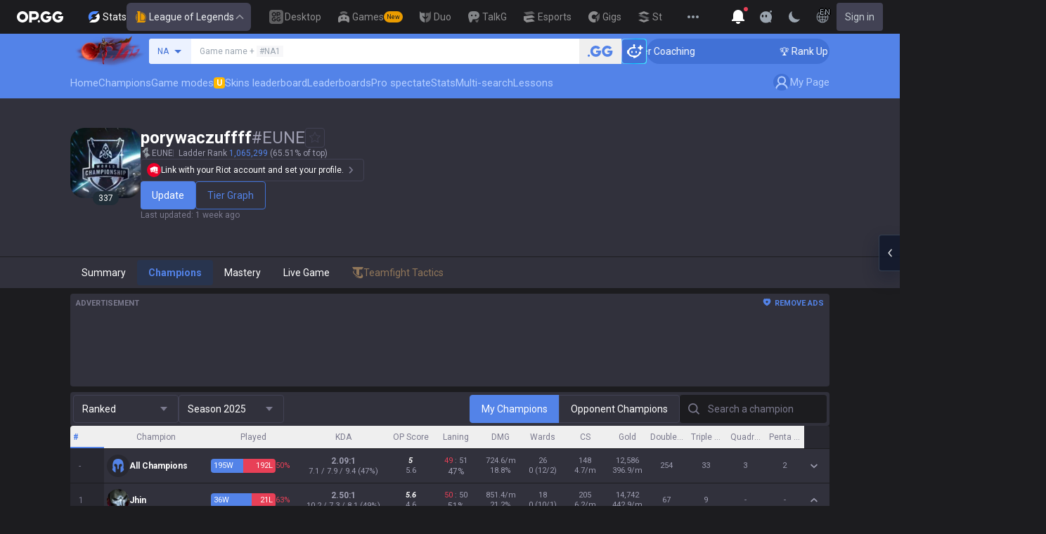

--- FILE ---
content_type: application/javascript; charset=utf-8
request_url: https://fundingchoicesmessages.google.com/f/AGSKWxV7Z79RnpnzgRcC0yktQAHuAvmdXCSU7wlkpuqxnGWgDNJH754dL6-wAlA795MThzvmGosLt-UKbkmlaq-vnNpEvABPJBwBzwrCZeqEA6cPsPrMKXkVbVNtnnALKZBe7dsdVcaw9aNyJWO8_HABEe3bqdY2FLLteDjLjOTTbMsqpNI4AZ5C11chhXAT/_/ad_listpage./afr?auid=/ad/timing./AttractiveAdsCube.-side-ad-
body_size: -1294
content:
window['6c0eb9cc-53fa-4344-97e7-f4c692135927'] = true;

--- FILE ---
content_type: text/x-component
request_url: https://op.gg/lol/summoners/eune/porywaczuffff-EUNE/champions
body_size: -162
content:
0:{"a":"$@1","f":"","b":"1765257881"}
1:"$undefined"


--- FILE ---
content_type: application/javascript; charset=utf-8
request_url: https://fundingchoicesmessages.google.com/f/AGSKWxWgU_r6Wmt5b2XXFphJ4eZK7p693nochqwQg5PFsY35F7LODhVv1bYV57tyUOMZOYwvPxaUglhgRnnR0FUkGtsHWYjsDRl597hmIBaC2vUpQPnk63F-FukKZRJEp95UhE1s7WanFw==?fccs=W251bGwsbnVsbCxudWxsLG51bGwsbnVsbCxudWxsLFsxNzY1NDg5NTg4LDg1MDAwMDAwXSxudWxsLG51bGwsbnVsbCxbbnVsbCxbNyw2XSxudWxsLG51bGwsbnVsbCxudWxsLG51bGwsbnVsbCxudWxsLG51bGwsbnVsbCwzXSwiaHR0cHM6Ly9vcC5nZy9sb2wvc3VtbW9uZXJzL2V1bmUvcG9yeXdhY3p1ZmZmZi1FVU5FL2NoYW1waW9ucyIsbnVsbCxbWzgsImpfOE9hMnpncGJNIl0sWzksImVuLVVTIl0sWzE2LCJbMSwxLDFdIl0sWzE5LCIyIl0sWzE3LCJbMF0iXSxbMjQsIiJdLFsyOSwiZmFsc2UiXV1d
body_size: 108
content:
if (typeof __googlefc.fcKernelManager.run === 'function') {"use strict";this.default_ContributorServingResponseClientJs=this.default_ContributorServingResponseClientJs||{};(function(_){var window=this;
try{
var jp=function(a){this.A=_.t(a)};_.u(jp,_.J);var kp=function(a){this.A=_.t(a)};_.u(kp,_.J);kp.prototype.getWhitelistStatus=function(){return _.F(this,2)};var lp=function(a){this.A=_.t(a)};_.u(lp,_.J);var mp=_.Zc(lp),np=function(a,b,c){this.B=a;this.j=_.A(b,jp,1);this.l=_.A(b,_.Jk,3);this.F=_.A(b,kp,4);a=this.B.location.hostname;this.D=_.Ag(this.j,2)&&_.O(this.j,2)!==""?_.O(this.j,2):a;a=new _.Lg(_.Kk(this.l));this.C=new _.Yg(_.q.document,this.D,a);this.console=null;this.o=new _.fp(this.B,c,a)};
np.prototype.run=function(){if(_.O(this.j,3)){var a=this.C,b=_.O(this.j,3),c=_.$g(a),d=new _.Rg;b=_.gg(d,1,b);c=_.D(c,1,b);_.dh(a,c)}else _.ah(this.C,"FCNEC");_.hp(this.o,_.A(this.l,_.Be,1),this.l.getDefaultConsentRevocationText(),this.l.getDefaultConsentRevocationCloseText(),this.l.getDefaultConsentRevocationAttestationText(),this.D);_.ip(this.o,_.F(this.F,1),this.F.getWhitelistStatus());var e;a=(e=this.B.googlefc)==null?void 0:e.__executeManualDeployment;a!==void 0&&typeof a==="function"&&_.Mo(this.o.G,
"manualDeploymentApi")};var op=function(){};op.prototype.run=function(a,b,c){var d;return _.v(function(e){d=mp(b);(new np(a,d,c)).run();return e.return({})})};_.Nk(7,new op);
}catch(e){_._DumpException(e)}
}).call(this,this.default_ContributorServingResponseClientJs);
// Google Inc.

//# sourceURL=/_/mss/boq-content-ads-contributor/_/js/k=boq-content-ads-contributor.ContributorServingResponseClientJs.en_US.j_8Oa2zgpbM.es5.O/d=1/exm=ad_blocking_detection_executable,kernel_loader,loader_js_executable/ed=1/rs=AJlcJMxGoY-aEg0KcCOXfNEn-U9t-TZr7Q/m=cookie_refresh_executable
__googlefc.fcKernelManager.run('\x5b\x5b\x5b7,\x22\x5b\x5bnull,\\\x22op.gg\\\x22,\\\x22AKsRol88EN6xIyqIS6wGt5dy92JwBr7EDHZ1voosTb7T0OFW04FpzkOko_pe7eoEKfdManTKNbJMwDqOWK7z_rbwkmRNKu0rNr213eEnQAVZFXaVEIPeIlBdI7guDLt6eufPQHLhkYCCyPLKNxToCi9NcTvrDtP0Bg\\\\u003d\\\\u003d\\\x22\x5d,null,\x5b\x5bnull,null,null,\\\x22https:\/\/fundingchoicesmessages.google.com\/f\/AGSKWxUVrVeBrV5bqRZQSbp8Xkaaj7Y4NnvpMU_kKYJZfpEzVyh3fTew0J1lL_Q_umch_gj9YdFbQG7ah1m7w-NvlsBtSFyr_F0OT-5orNB_xA_CgeB9TAvhxIbFZmK7kWpZOpUe78jOvw\\\\u003d\\\\u003d\\\x22\x5d,null,null,\x5bnull,null,null,\\\x22https:\/\/fundingchoicesmessages.google.com\/el\/AGSKWxVaz0ctmAVE6YT07HsmCgcDgRYdLfJs59LDlHvR5Ng8h4Ozw3vb5oz_qwJ2g2D_FmkEaA98nXzhNKWbyFTxWdfrYvuPoIu2xIWcZ8P2HuycO8JzkOr-nDtlE6ROJ5dZ9fEfn10bNg\\\\u003d\\\\u003d\\\x22\x5d,null,\x5bnull,\x5b7,6\x5d,null,null,null,null,null,null,null,null,null,3\x5d\x5d,\x5b2,1\x5d\x5d\x22\x5d\x5d,\x5bnull,null,null,\x22https:\/\/fundingchoicesmessages.google.com\/f\/AGSKWxUFuBFc9Oi1vmM7zhVBQ4RgkdTfIP-wwUvF_Z-65TJox_0lYI3Ww4SE1Ql0n3A9mkexfKSBIU7MpqebqqbEbXDOqqXBm5bbZwUtValPrq2EC93dPybiSWE4AYOwbSeBDm-9vN4c3Q\\u003d\\u003d\x22\x5d\x5d');}

--- FILE ---
content_type: text/javascript
request_url: https://c-lol-web.op.gg/app-router/_next/static/chunks/5865-61cbb8e6ca9b22f8.js
body_size: 4077
content:
"use strict";(self.webpackChunk_N_E=self.webpackChunk_N_E||[]).push([[5865],{26321:(t,r,e)=>{e.d(r,{A:()=>f});var n=e(63e3),o=e(42557),a=e(64536),u=e(59027),c=1/0,i=n.A?n.A.prototype:void 0,s=i?i.toString:void 0;let l=function t(r){if("string"==typeof r)return r;if((0,a.A)(r))return(0,o.A)(r,t)+"";if((0,u.A)(r))return s?s.call(r):"";var e=r+"";return"0"==e&&1/r==-c?"-0":e},f=function(t){return null==t?"":l(t)}},60361:(t,r,e)=>{e.d(r,{A:()=>n});let n=function(t,r,e){var n=-1,o=t.length;r<0&&(r=-r>o?0:o+r),(e=e>o?o:e)<0&&(e+=o),o=r>e?0:e-r>>>0,r>>>=0;for(var a=Array(o);++n<o;)a[n]=t[n+r];return a}},95865:(t,r,e)=>{e.d(r,{A:()=>t2});var n=e(42557);let o=function(t,r){return t===r||t!=t&&r!=r},a=function(t,r){for(var e=t.length;e--;)if(o(t[e][0],r))return e;return -1};var u=Array.prototype.splice;function c(t){var r=-1,e=null==t?0:t.length;for(this.clear();++r<e;){var n=t[r];this.set(n[0],n[1])}}c.prototype.clear=function(){this.__data__=[],this.size=0},c.prototype.delete=function(t){var r=this.__data__,e=a(r,t);return!(e<0)&&(e==r.length-1?r.pop():u.call(r,e,1),--this.size,!0)},c.prototype.get=function(t){var r=this.__data__,e=a(r,t);return e<0?void 0:r[e][1]},c.prototype.has=function(t){return a(this.__data__,t)>-1},c.prototype.set=function(t,r){var e=this.__data__,n=a(e,t);return n<0?(++this.size,e.push([t,r])):e[n][1]=r,this};var i=e(69790),s=e(44099),l=(0,s.A)(Object,"create"),f=Object.prototype.hasOwnProperty,p=Object.prototype.hasOwnProperty;function h(t){var r=-1,e=null==t?0:t.length;for(this.clear();++r<e;){var n=t[r];this.set(n[0],n[1])}}h.prototype.clear=function(){this.__data__=l?l(null):{},this.size=0},h.prototype.delete=function(t){var r=this.has(t)&&delete this.__data__[t];return this.size-=!!r,r},h.prototype.get=function(t){var r=this.__data__;if(l){var e=r[t];return"__lodash_hash_undefined__"===e?void 0:e}return f.call(r,t)?r[t]:void 0},h.prototype.has=function(t){var r=this.__data__;return l?void 0!==r[t]:p.call(r,t)},h.prototype.set=function(t,r){var e=this.__data__;return this.size+=+!this.has(t),e[t]=l&&void 0===r?"__lodash_hash_undefined__":r,this};let v=function(t){var r=typeof t;return"string"==r||"number"==r||"symbol"==r||"boolean"==r?"__proto__"!==t:null===t},_=function(t,r){var e=t.__data__;return v(r)?e["string"==typeof r?"string":"hash"]:e.map};function b(t){var r=-1,e=null==t?0:t.length;for(this.clear();++r<e;){var n=t[r];this.set(n[0],n[1])}}function y(t){var r=this.__data__=new c(t);this.size=r.size}b.prototype.clear=function(){this.size=0,this.__data__={hash:new h,map:new(i.A||c),string:new h}},b.prototype.delete=function(t){var r=_(this,t).delete(t);return this.size-=!!r,r},b.prototype.get=function(t){return _(this,t).get(t)},b.prototype.has=function(t){return _(this,t).has(t)},b.prototype.set=function(t,r){var e=_(this,t),n=e.size;return e.set(t,r),this.size+=+(e.size!=n),this},y.prototype.clear=function(){this.__data__=new c,this.size=0},y.prototype.delete=function(t){var r=this.__data__,e=r.delete(t);return this.size=r.size,e},y.prototype.get=function(t){return this.__data__.get(t)},y.prototype.has=function(t){return this.__data__.has(t)},y.prototype.set=function(t,r){var e=this.__data__;if(e instanceof c){var n=e.__data__;if(!i.A||n.length<199)return n.push([t,r]),this.size=++e.size,this;e=this.__data__=new b(n)}return e.set(t,r),this.size=e.size,this};let A=function(t,r){for(var e=-1,n=null==t?0:t.length;++e<n&&!1!==r(t[e],e,t););return t};var d=function(){try{var t=(0,s.A)(Object,"defineProperty");return t({},"",{}),t}catch(t){}}();let j=function(t,r,e){"__proto__"==r&&d?d(t,r,{configurable:!0,enumerable:!0,value:e,writable:!0}):t[r]=e};var g=Object.prototype.hasOwnProperty;let w=function(t,r,e){var n=t[r];g.call(t,r)&&o(n,e)&&(void 0!==e||r in t)||j(t,r,e)},O=function(t,r,e,n){var o=!e;e||(e={});for(var a=-1,u=r.length;++a<u;){var c=r[a],i=n?n(e[c],t[c],c,e,t):void 0;void 0===i&&(i=t[c]),o?j(e,c,i):w(e,c,i)}return e};var m=e(45881),z=e(65260),x=e(33476),S=e(53798);let E=function(t){var r=[];if(null!=t)for(var e in Object(t))r.push(e);return r};var P=Object.prototype.hasOwnProperty;let U=function(t){if(!(0,x.A)(t))return E(t);var r=(0,S.A)(t),e=[];for(var n in t)"constructor"==n&&(r||!P.call(t,n))||e.push(n);return e};var I=e(21383);let C=function(t){return(0,I.A)(t)?(0,z.A)(t,!0):U(t)};var F=e(62308),M="object"==typeof exports&&exports&&!exports.nodeType&&exports,k=M&&"object"==typeof module&&module&&!module.nodeType&&module,B=k&&k.exports===M?F.A.Buffer:void 0,D=B?B.allocUnsafe:void 0;let N=function(t,r){if(r)return t.slice();var e=t.length,n=D?D(e):new t.constructor(e);return t.copy(n),n};var $=e(37998);let T=function(t,r){for(var e=-1,n=null==t?0:t.length,o=0,a=[];++e<n;){var u=t[e];r(u,e,t)&&(a[o++]=u)}return a},L=function(){return[]};var R=Object.prototype.propertyIsEnumerable,V=Object.getOwnPropertySymbols,G=V?function(t){return null==t?[]:T(V(t=Object(t)),function(r){return R.call(t,r)})}:L;let W=function(t,r){for(var e=-1,n=r.length,o=t.length;++e<n;)t[o+e]=r[e];return t};var q=(0,e(10454).A)(Object.getPrototypeOf,Object),H=Object.getOwnPropertySymbols?function(t){for(var r=[];t;)W(r,G(t)),t=q(t);return r}:L,J=e(64536);let K=function(t,r,e){var n=r(t);return(0,J.A)(t)?n:W(n,e(t))},Q=function(t){return K(t,m.A,G)},X=function(t){return K(t,C,H)};var Y=e(36133),Z=Object.prototype.hasOwnProperty;let tt=function(t){var r=t.length,e=new t.constructor(r);return r&&"string"==typeof t[0]&&Z.call(t,"index")&&(e.index=t.index,e.input=t.input),e};var tr=F.A.Uint8Array;let te=function(t){var r=new t.constructor(t.byteLength);return new tr(r).set(new tr(t)),r},tn=function(t,r){var e=r?te(t.buffer):t.buffer;return new t.constructor(e,t.byteOffset,t.byteLength)};var to=/\w*$/;let ta=function(t){var r=new t.constructor(t.source,to.exec(t));return r.lastIndex=t.lastIndex,r};var tu=e(63e3),tc=tu.A?tu.A.prototype:void 0,ti=tc?tc.valueOf:void 0;let ts=function(t,r){var e=r?te(t.buffer):t.buffer;return new t.constructor(e,t.byteOffset,t.length)},tl=function(t,r,e){var n=t.constructor;switch(r){case"[object ArrayBuffer]":return te(t);case"[object Boolean]":case"[object Date]":return new n(+t);case"[object DataView]":return tn(t,e);case"[object Float32Array]":case"[object Float64Array]":case"[object Int8Array]":case"[object Int16Array]":case"[object Int32Array]":case"[object Uint8Array]":case"[object Uint8ClampedArray]":case"[object Uint16Array]":case"[object Uint32Array]":return ts(t,e);case"[object Map]":case"[object Set]":return new n;case"[object Number]":case"[object String]":return new n(t);case"[object RegExp]":return ta(t);case"[object Symbol]":return ti?Object(ti.call(t)):{}}};var tf=Object.create,tp=function(){function t(){}return function(r){if(!(0,x.A)(r))return{};if(tf)return tf(r);t.prototype=r;var e=new t;return t.prototype=void 0,e}}(),th=e(82092),tv=e(11331),t_=e(35668),tb=e(48272),ty=tb.A&&tb.A.isMap,tA=ty?(0,t_.A)(ty):function(t){return(0,tv.A)(t)&&"[object Map]"==(0,Y.A)(t)},td=tb.A&&tb.A.isSet,tj=td?(0,t_.A)(td):function(t){return(0,tv.A)(t)&&"[object Set]"==(0,Y.A)(t)},tg="[object Arguments]",tw="[object Function]",tO="[object Object]",tm={};tm[tg]=tm["[object Array]"]=tm["[object ArrayBuffer]"]=tm["[object DataView]"]=tm["[object Boolean]"]=tm["[object Date]"]=tm["[object Float32Array]"]=tm["[object Float64Array]"]=tm["[object Int8Array]"]=tm["[object Int16Array]"]=tm["[object Int32Array]"]=tm["[object Map]"]=tm["[object Number]"]=tm[tO]=tm["[object RegExp]"]=tm["[object Set]"]=tm["[object String]"]=tm["[object Symbol]"]=tm["[object Uint8Array]"]=tm["[object Uint8ClampedArray]"]=tm["[object Uint16Array]"]=tm["[object Uint32Array]"]=!0,tm["[object Error]"]=tm[tw]=tm["[object WeakMap]"]=!1;let tz=function t(r,e,n,o,a,u){var c,i=1&e,s=2&e,l=4&e;if(n&&(c=a?n(r,o,a,u):n(r)),void 0!==c)return c;if(!(0,x.A)(r))return r;var f=(0,J.A)(r);if(f){if(c=tt(r),!i)return(0,$.A)(r,c)}else{var p,h,v,_,b,d=(0,Y.A)(r),j=d==tw||"[object GeneratorFunction]"==d;if((0,th.A)(r))return N(r,i);if(d==tO||d==tg||j&&!a){if(c=s||j||"function"!=typeof(p=r).constructor||(0,S.A)(p)?{}:tp(q(p)),!i)return s?(v=(h=c)&&O(r,C(r),h),O(r,H(r),v)):(b=(_=c)&&O(r,(0,m.A)(r),_),O(r,G(r),b))}else{if(!tm[d])return a?r:{};c=tl(r,d,i)}}u||(u=new y);var g=u.get(r);if(g)return g;u.set(r,c),tj(r)?r.forEach(function(o){c.add(t(o,e,n,o,r,u))}):tA(r)&&r.forEach(function(o,a){c.set(a,t(o,e,n,a,r,u))});var z=l?s?X:Q:s?C:m.A,E=f?void 0:z(r);return A(E||r,function(o,a){E&&(o=r[a=o]),w(c,a,t(o,e,n,a,r,u))}),c};var tx=e(59027),tS=/\.|\[(?:[^[\]]*|(["'])(?:(?!\1)[^\\]|\\.)*?\1)\]/,tE=/^\w*$/;let tP=function(t,r){if((0,J.A)(t))return!1;var e=typeof t;return!!("number"==e||"symbol"==e||"boolean"==e||null==t||(0,tx.A)(t))||tE.test(t)||!tS.test(t)||null!=r&&t in Object(r)};function tU(t,r){if("function"!=typeof t||null!=r&&"function"!=typeof r)throw TypeError("Expected a function");var e=function(){var n=arguments,o=r?r.apply(this,n):n[0],a=e.cache;if(a.has(o))return a.get(o);var u=t.apply(this,n);return e.cache=a.set(o,u)||a,u};return e.cache=new(tU.Cache||b),e}tU.Cache=b;var tI=/[^.[\]]+|\[(?:(-?\d+(?:\.\d+)?)|(["'])((?:(?!\2)[^\\]|\\.)*?)\2)\]|(?=(?:\.|\[\])(?:\.|\[\]|$))/g,tC=/\\(\\)?/g,tF=function(t){var r=tU(t,function(t){return 500===e.size&&e.clear(),t}),e=r.cache;return r}(function(t){var r=[];return 46===t.charCodeAt(0)&&r.push(""),t.replace(tI,function(t,e,n,o){r.push(n?o.replace(tC,"$1"):e||t)}),r}),tM=e(26321);let tk=function(t,r){return(0,J.A)(t)?t:tP(t,r)?[t]:tF((0,tM.A)(t))},tB=function(t){var r=null==t?0:t.length;return r?t[r-1]:void 0};var tD=1/0;let tN=function(t){if("string"==typeof t||(0,tx.A)(t))return t;var r=t+"";return"0"==r&&1/t==-tD?"-0":r},t$=function(t,r){r=tk(r,t);for(var e=0,n=r.length;null!=t&&e<n;)t=t[tN(r[e++])];return e&&e==n?t:void 0};var tT=e(60361);let tL=function(t,r){var e,n;return r=tk(r,t),e=t,null==(t=(n=r).length<2?e:t$(e,(0,tT.A)(n,0,-1)))||delete t[tN(tB(r))]};var tR=e(35582),tV=Object.prototype,tG=Function.prototype.toString,tW=tV.hasOwnProperty,tq=tG.call(Object);let tH=function(t){if(!(0,tv.A)(t)||"[object Object]"!=(0,tR.A)(t))return!1;var r=q(t);if(null===r)return!0;var e=tW.call(r,"constructor")&&r.constructor;return"function"==typeof e&&e instanceof e&&tG.call(e)==tq},tJ=function(t){return tH(t)?void 0:t};var tK=e(14875),tQ=tu.A?tu.A.isConcatSpreadable:void 0;let tX=function(t){return(0,J.A)(t)||(0,tK.A)(t)||!!(tQ&&t&&t[tQ])},tY=function t(r,e,n,o,a){var u=-1,c=r.length;for(n||(n=tX),a||(a=[]);++u<c;){var i=r[u];e>0&&n(i)?e>1?t(i,e-1,n,o,a):W(a,i):o||(a[a.length]=i)}return a},tZ=function(t){return(null==t?0:t.length)?tY(t,1):[]},t0=function(t,r,e){switch(e.length){case 0:return t.call(r);case 1:return t.call(r,e[0]);case 2:return t.call(r,e[0],e[1]);case 3:return t.call(r,e[0],e[1],e[2])}return t.apply(r,e)};var t1=Math.max,t3=Date.now,t6=function(t){var r=0,e=0;return function(){var n=t3(),o=16-(n-e);if(e=n,o>0){if(++r>=800)return arguments[0]}else r=0;return t.apply(void 0,arguments)}}(d?function(t,r){return d(t,"toString",{configurable:!0,enumerable:!1,value:function(){return r},writable:!0})}:function(t){return t});let t2=function(t){var r;return t6((r=t1((r=void 0,t.length-1),0),function(){for(var e=arguments,n=-1,o=t1(e.length-r,0),a=Array(o);++n<o;)a[n]=e[r+n];n=-1;for(var u=Array(r+1);++n<r;)u[n]=e[n];return u[r]=tZ(a),t0(t,this,u)}),t+"")}(function(t,r){var e={};if(null==t)return e;var o=!1;r=(0,n.A)(r,function(r){return r=tk(r,t),o||(o=r.length>1),r}),O(t,X(t),e),o&&(e=tz(e,7,tJ));for(var a=r.length;a--;)tL(e,r[a]);return e})}}]);

--- FILE ---
content_type: text/x-component
request_url: https://op.gg/lol/summoners/eune/porywaczuffff-EUNE/champions
body_size: 1081
content:
0:{"a":"$@1","f":"","b":"1765257881"}
1:[{"created_at":"2025-12-01T08:19:00+09:00","tier_info":{"lp":"15","tier":"SILVER","label":"S 3"},"elo_point":1422},{"created_at":"2025-12-02T05:35:52+09:00","tier_info":{"lp":"15","tier":"SILVER","label":"S 3"},"elo_point":1422},{"created_at":"2025-12-03T03:08:43+09:00","tier_info":{"lp":"15","tier":"SILVER","label":"S 3"},"elo_point":1422},{"created_at":"2025-12-04T02:02:50+09:00","tier_info":{"lp":"60","tier":"SILVER","label":"S 4"},"elo_point":1390},{"created_at":"2025-12-05T02:13:42+09:00","tier_info":{"lp":"64","tier":"SILVER","label":"S 4"},"elo_point":1392},{"created_at":"2025-12-06T08:34:07+09:00","tier_info":{"lp":"64","tier":"SILVER","label":"S 4"},"elo_point":1392},{"created_at":"2025-12-07T01:11:20+09:00","tier_info":{"lp":"64","tier":"SILVER","label":"S 4"},"elo_point":1392},{"created_at":"2025-12-08T02:58:02+09:00","tier_info":{"lp":"64","tier":"SILVER","label":"S 4"},"elo_point":1392},{"created_at":"2025-12-09T07:48:03+09:00","tier_info":{"lp":"64","tier":"SILVER","label":"S 4"},"elo_point":1392},{"created_at":"2025-12-10T11:17:47+09:00","tier_info":{"lp":"64","tier":"SILVER","label":"S 4"},"elo_point":1392},{"created_at":"2025-12-12T06:11:57+09:00","tier_info":{"lp":"36","tier":"SILVER","label":"S 4"},"elo_point":1377}]


--- FILE ---
content_type: application/javascript
request_url: https://js.opgg.beer/
body_size: -248
content:
import { B as a, c as B } from "./index-BJBO-RMl.js";
export {
  a as BeerSDK,
  B as createBeerSDK
};


--- FILE ---
content_type: text/javascript
request_url: https://c-lol-web.op.gg/app-router/_next/static/chunks/app/%5Blocale%5D/lol/summoners/%5Bregion%5D/%5Bsummoner%5D/champions/page-e8c894589e557434.js
body_size: 7297
content:
(self.webpackChunk_N_E=self.webpackChunk_N_E||[]).push([[9138],{7250:(e,s,l)=>{"use strict";l.d(s,{A:()=>r});var t=l(95155),a=l(95604),n=l(12115),i=l(64269);let r=(0,n.memo)(e=>{let{className:s,winRate:l,win:n=0,lose:r=0,isShoWinRate:o=!0}=e,d=(0,a.useTranslations)("Stats");return isNaN(l)?null:(0,t.jsxs)("div",{className:(0,i.cn)("flex w-full items-center justify-center gap-2",s),children:[(0,t.jsxs)("div",{className:"flex h-5 flex-1 overflow-hidden rounded bg-gray-200",children:[(0,t.jsx)("div",{className:(0,i.cn)("relative bg-main-500",n>0&&"px-1"),style:{width:"".concat(l,"%")},children:(0,t.jsxs)("span",{className:"absolute left-1 top-1/2 z-10 -translate-y-1/2 whitespace-nowrap text-2xs text-white",children:[n>0?n.toLocaleString():0,d("win_abbreviation")]})}),(0,t.jsx)("div",{className:(0,i.cn)("relative bg-red-500",r>0&&"px-1"),style:{width:"".concat(100-l,"%")},children:(0,t.jsxs)("span",{className:"absolute right-1 top-1/2 z-10 -translate-y-1/2 whitespace-nowrap text-2xs text-white",children:[r>0?r.toLocaleString():0,d("lose_abbreviation")]})})]}),o&&(0,t.jsx)("span",{className:(0,i.cn)("basis-7 text-2xs",l>50&&"text-red-500"),children:"".concat(l.toFixed(0),"%")})]})})},49255:(e,s,l)=>{"use strict";l.d(s,{default:()=>O});var t=l(95155),a=l(95865),n=l(95604),i=l(12115),r=l(12700),o=l(14119),d=l(70985),c=l(8267),m=l(67645),h=l(60759),x=l(7250),b=l(22789),p=l(31987);async function v(e,s){return e||s?await (0,p.getHTML)((0,t.jsxs)("div",{className:"flex flex-col items-center justify-center gap-1 text-center",children:[(0,t.jsx)("span",{className:"text-2xs font-bold text-white",children:e}),s&&(0,t.jsx)("span",{className:"whitespace-pre-wrap text-2xs text-gray-400",children:s})]})):null}let j=(0,i.memo)(e=>{let{tooltipTitle:s,tooltipConent:l,className:a,align:n="center",keyName:r,sortKey:o,sortOrder:d,isRankSort:c=!1,handleSort:m,children:x}=e,[b,p]=(0,i.useState)(null),j=async()=>{(s||l)&&p(await v(s,l))};return(0,t.jsx)(h.SortTh,{"data-tooltip-id":"opgg-tooltip","data-tooltip-html":null!=b?b:null,onMouseEnter:j,className:a,align:n,sort:o===r?d:0,scope:"col",onClick:()=>m(r,c),children:(0,t.jsx)("span",{className:"whitespace-nowrap",children:x})})}),_=e=>{let{gameType:s,data:l,sortKey:a,sortOrder:i,handleSort:r}=e,o=(0,n.useTranslations)("SummonerChampion");return(0,t.jsx)(t.Fragment,{children:(0,t.jsxs)(h.default,{children:[(0,t.jsxs)("colgroup",{children:[(0,t.jsx)("col",{className:"w-12"}),(0,t.jsx)("col",{className:"w-10 md:w-auto"}),(0,t.jsx)("col",{className:"w-auto md:w-36"}),(0,t.jsx)("col",{className:"w-16 md:w-32"}),(0,t.jsx)("col",{className:"hidden w-16 md:table-column"}),"ARENA"!==s&&"ARAM"!==s&&(0,t.jsx)("col",{className:"w-16"}),"ARAM"===s&&(0,t.jsx)("col",{className:"w-[86px]"}),(0,t.jsx)("col",{className:"hidden w-16 md:table-column"}),(0,t.jsx)("col",{className:"hidden w-16 md:table-column"}),(0,t.jsx)("col",{className:"hidden w-14 md:table-column"}),(0,t.jsx)("col",{className:"hidden w-14 md:table-column"}),(0,t.jsx)("col",{className:"hidden w-14 md:table-column"}),(0,t.jsx)("col",{className:"hidden w-14 md:table-column"})]}),(0,t.jsx)("thead",{children:(0,t.jsxs)("tr",{children:[(0,t.jsx)(j,{className:"!pl-0",keyName:"idx",tooltipTitle:"#",align:"left",sortKey:a,sortOrder:i,handleSort:r,isRankSort:!0,children:"#"}),(0,t.jsx)(j,{tooltipTitle:o("champion"),className:"champion",keyName:"name",sortKey:a,sortOrder:i,handleSort:r,children:o("champion")}),(0,t.jsx)(j,{keyName:"win_rate",tooltipTitle:o("played"),sortKey:a,sortOrder:i,handleSort:r,children:o("played")}),(0,t.jsx)(j,{tooltipTitle:o("kda"),tooltipConent:o("kda_tooltip",{isV2:0}),keyName:"kda.kda",sortKey:a,sortOrder:i,handleSort:r,children:o("kda")}),"ARENA"!==s&&"ARAM"!==s&&(0,t.jsx)(j,{tooltipTitle:o("cs"),tooltipConent:o("cs_tooltip"),keyName:"cs",sortKey:a,sortOrder:i,handleSort:r,children:o("cs")}),(0,t.jsx)(j,{className:"hidden md:table-cell",tooltipTitle:o("gold"),tooltipConent:o("gold_tooltip"),keyName:"gold",sortKey:a,sortOrder:i,handleSort:r,children:o("gold")}),"ARAM"===s&&(0,t.jsx)(j,{tooltipTitle:o("snowball_hit_ratio"),sortKey:a,sortOrder:i,handleSort:r,keyName:"snowball_hit_ratio",children:o("snowball_hit_ratio")}),"NORMAL"!==s?(0,t.jsxs)(t.Fragment,{children:[(0,t.jsx)(j,{className:"hidden md:table-cell",tooltipTitle:o("avg_dmg_dealt"),sortKey:a,keyName:"damage_dealt",sortOrder:i,handleSort:r,children:o("avg_dmg_dealt")}),(0,t.jsx)(j,{className:"hidden md:table-cell",tooltipTitle:o("avg_dmg_taken"),sortKey:a,keyName:"damage_taken",sortOrder:i,handleSort:r,children:o("avg_dmg_taken")}),(0,t.jsx)(j,{className:"hidden md:table-cell",tooltipTitle:o("double_kill"),sortKey:a,keyName:"double_kill",sortOrder:i,handleSort:r,children:o("double_kill")}),(0,t.jsx)(j,{className:"hidden md:table-cell",tooltipTitle:o("triple_kill"),sortKey:a,keyName:"triple_kill",sortOrder:i,handleSort:r,children:o("triple_kill")}),(0,t.jsx)(j,{className:"hidden md:table-cell",tooltipTitle:o("quadra_kill"),sortKey:a,keyName:"quadra_kill",sortOrder:i,handleSort:r,children:o("quadra_kill")}),(0,t.jsx)(j,{className:"hidden md:table-cell",tooltipTitle:o("penta_kill"),sortKey:a,keyName:"penta_kill",sortOrder:i,handleSort:r,children:o("penta_kill")})]}):(0,t.jsxs)(t.Fragment,{children:[(0,t.jsx)("th",{className:"hidden md:table-cell"}),(0,t.jsx)("th",{className:"hidden md:table-cell"}),(0,t.jsx)("th",{className:"hidden md:table-cell"}),(0,t.jsx)("th",{className:"hidden md:table-cell"}),(0,t.jsx)("th",{className:"hidden md:table-cell"}),(0,t.jsx)("th",{className:"hidden md:table-cell"})]})]})}),(0,t.jsx)("tbody",{children:l.map((e,l)=>(0,t.jsxs)("tr",{children:[(0,t.jsx)(h.Td,{className:"text-gray-400",align:"left",active:"idx"===a,children:(e.idx||0)+1}),(0,t.jsx)(h.Td,{active:"name"===a,children:(0,t.jsxs)("div",{className:"flex items-center gap-2",children:[e.image_url&&(0,t.jsx)(b.ChampionImage,{className:"rounded-full",width:32,height:32,src:e.image_url,alt:e.name}),(0,t.jsx)("strong",{className:"hidden w-full flex-1 overflow-hidden text-ellipsis whitespace-nowrap text-gray-900 md:block",children:e.name})]})}),(0,t.jsx)(h.Td,{active:"play"===a,children:(0,t.jsx)(x.A,{win:e.win,lose:e.lose,winRate:e.win_rate})}),(0,t.jsx)(h.Td,{active:"kda.kda"===a,children:(0,t.jsxs)("span",{className:"flex flex-col items-center justify-center",children:[(0,t.jsx)(m.A,{className:"font-bold",hasText:!1,data:{kda:e.kda.kda,kill:e.kda.avg_kill,death:e.kda.avg_death,assist:e.kda.avg_assist}}),(0,t.jsx)("span",{className:"hidden text-2xs md:inline",children:"".concat(e.kda.avg_kill.toFixed(1)," / ").concat(e.kda.avg_death.toFixed(1)," / ").concat(e.kda.avg_assist.toFixed(1))})]})}),"ARENA"!==s&&"ARAM"!==s&&(0,t.jsx)(h.Td,{active:"cs"===a,children:(0,t.jsxs)("span",{className:"flex flex-col items-center justify-center",children:[(0,t.jsx)("span",{className:"text-2xs",children:"".concat(e.cs.toLocaleString())}),(0,t.jsx)("span",{className:"text-2xs",children:isFinite(e.cs_per_min)?"".concat(e.cs_per_min,"/m"):""})]})}),(0,t.jsx)(h.Td,{className:"hidden md:table-cell",active:"gold"===a,children:(0,t.jsxs)("span",{className:"flex flex-col items-center justify-center",children:[(0,t.jsx)("span",{className:"text-2xs",children:"".concat(e.gold.toLocaleString())}),(0,t.jsx)("span",{className:"text-2xs",children:isFinite(e.gold_per_min)?"".concat(e.gold_per_min,"/m"):""})]})}),"ARAM"===s&&(0,t.jsx)(h.Td,{align:"center",active:"snowball_hit_ratio"===a,children:"".concat(e.snowball_hit_ratio,"%")}),"NORMAL"!==s?(0,t.jsxs)(t.Fragment,{children:[(0,t.jsx)(h.Td,{className:"hidden md:table-cell",active:"damage_dealt"===a,children:(0,t.jsx)("span",{className:"flex flex-col items-center justify-center",children:(0,t.jsx)("span",{className:"text-2xs",children:e.damage_dealt?e.damage_dealt.toLocaleString():"-"})})}),(0,t.jsx)(h.Td,{className:"hidden md:table-cell",active:"damage_taken"===a,children:(0,t.jsx)("span",{className:"flex flex-col items-center justify-center",children:(0,t.jsx)("span",{className:"text-2xs",children:e.damage_taken?e.damage_taken.toLocaleString():"-"})})}),(0,t.jsx)(h.Td,{className:"hidden md:table-cell",active:"double_kill"===a,children:(0,t.jsx)("span",{className:"flex flex-col items-center justify-center",children:(0,t.jsx)("span",{className:"text-2xs",children:"".concat(e.double_kill?e.double_kill.toLocaleString():"-")})})}),(0,t.jsx)(h.Td,{className:"hidden md:table-cell",active:"triple_kill"===a,children:(0,t.jsx)("span",{className:"flex flex-col items-center justify-center",children:(0,t.jsx)("span",{className:"text-2xs",children:"".concat(e.triple_kill?e.triple_kill.toLocaleString():"-")})})}),(0,t.jsx)(h.Td,{className:"hidden md:table-cell",active:"quadra_kill"===a,children:(0,t.jsx)("span",{className:"flex flex-col items-center justify-center",children:(0,t.jsx)("span",{className:"text-2xs",children:"".concat(e.quadra_kill?e.quadra_kill.toLocaleString():"-")})})}),(0,t.jsx)(h.Td,{className:"hidden md:table-cell",active:"penta_kill"===a,children:(0,t.jsx)("span",{className:"flex flex-col items-center justify-center",children:(0,t.jsx)("span",{className:"text-2xs",children:"".concat(e.penta_kill?e.penta_kill.toLocaleString():"-")})})})]}):(0,t.jsxs)(t.Fragment,{children:[(0,t.jsx)("td",{className:"hidden md:table-cell"}),(0,t.jsx)("td",{className:"hidden md:table-cell"}),(0,t.jsx)("td",{className:"hidden md:table-cell"}),(0,t.jsx)("td",{className:"hidden md:table-cell"}),(0,t.jsx)("td",{className:"hidden md:table-cell"}),(0,t.jsx)("td",{className:"hidden md:table-cell"})]})]},l))})]})})};var u=l(552),N=l(80160),g=l(64269);let f=e=>{let{matchupStats:s}=e;return(0,t.jsxs)(h.default,{children:[(0,t.jsxs)("colgroup",{children:[(0,t.jsx)("col",{className:"w-12"}),(0,t.jsx)("col",{className:"w-[60px] md:w-auto"}),(0,t.jsx)("col",{className:"w-auto md:w-32"}),(0,t.jsx)("col",{className:"w-16 md:w-32"}),(0,t.jsx)("col",{className:"hidden w-16 md:table-column"}),(0,t.jsx)("col",{className:"hidden w-16 md:table-column"}),(0,t.jsx)("col",{className:"hidden w-16 md:table-column"}),(0,t.jsx)("col",{className:"hidden w-14 md:table-column"}),(0,t.jsx)("col",{className:"w-16"}),(0,t.jsx)("col",{className:"hidden w-14 md:table-column"}),(0,t.jsx)("col",{className:"hidden w-14 md:table-column"}),(0,t.jsx)("col",{className:"hidden w-14 md:table-column"}),(0,t.jsx)("col",{className:"hidden w-14 md:table-column"}),(0,t.jsx)("col",{className:"hidden w-14 md:table-column"}),(0,t.jsx)("col",{className:"w-9"})]}),(0,t.jsx)("tbody",{children:s.map((e,s)=>(0,t.jsxs)("tr",{className:"!border-b-0",children:[(0,t.jsx)(h.Td,{className:"text-gray-400",align:"left",active:!0}),(0,t.jsx)(h.Td,{active:!0,children:(0,t.jsxs)("div",{className:"flex items-center gap-2",children:[(0,t.jsx)("span",{className:"text-2xs text-gray-400",children:"vs"}),e.image_url&&(0,t.jsx)(b.ChampionImage,{className:"rounded-full",width:32,height:32,src:e.image_url,alt:e.name}),(0,t.jsx)("strong",{className:"hidden w-full flex-1 overflow-hidden text-ellipsis whitespace-nowrap text-gray-900 md:block",children:e.name})]})}),(0,t.jsx)(h.Td,{active:!0,children:(0,t.jsx)(x.A,{win:e.win,lose:e.lose,winRate:e.win_rate})}),(0,t.jsx)(h.Td,{active:!0,children:(0,t.jsxs)("span",{className:"flex flex-col items-center justify-center",children:[(0,t.jsx)(m.A,{className:"font-bold",hasText:!1,data:{kda:e.kda.kda,kill:e.kda.avg_kill,death:e.kda.avg_death,assist:e.kda.avg_assist}}),(0,t.jsx)("span",{className:"hidden text-2xs md:inline",children:"".concat(e.kda.avg_kill.toFixed(1)," / ").concat(e.kda.avg_death.toFixed(1)," / ").concat(e.kda.avg_assist.toFixed(1))})]})}),(0,t.jsx)(h.Td,{className:"hidden md:table-cell",active:!0,children:(0,t.jsxs)("span",{className:"flex flex-col items-center justify-center",children:[(0,t.jsx)("span",{className:"text-2xs font-bold italic text-gray-900",children:e.op_score}),(0,t.jsx)("span",{className:"text-2xs",children:Number(e.op_score_rank).toFixed(1)})]})}),(0,t.jsx)(h.Td,{className:"hidden md:table-cell",active:!0,children:(0,t.jsxs)("span",{className:"flex flex-col items-center justify-center",children:[(0,t.jsxs)("span",{children:[(0,t.jsx)("span",{className:"text-2xs text-red-500",children:e.lane_avg}),(0,t.jsx)("span",{className:"text-2xs",children:" : ".concat(100-e.lane_avg)})]}),(0,t.jsx)("span",{children:"".concat(e.lane_lead,"%")})]})}),(0,t.jsx)(h.Td,{className:"hidden md:table-cell",active:!0,children:(0,t.jsxs)("span",{className:"flex flex-col items-center justify-center",children:[(0,t.jsx)("span",{className:"text-2xs",children:"".concat(e.damage_dealt_per_min,"/m")}),(0,t.jsx)("span",{className:"text-2xs",children:"".concat(e.damage_dealt_share,"%")})]})}),(0,t.jsx)(h.Td,{className:"hidden md:table-cell",active:!0,children:(0,t.jsxs)("span",{className:"flex flex-col items-center justify-center",children:[(0,t.jsx)("span",{className:"text-2xs",children:e.vision_score}),(0,t.jsx)("span",{className:"text-2xs",children:"".concat(e.vision_ward," (").concat(e.ward_placed,"/").concat(e.ward_kill,")")})]})}),(0,t.jsx)(h.Td,{active:!0,children:(0,t.jsxs)("span",{className:"flex flex-col items-center justify-center",children:[(0,t.jsx)("span",{className:"text-2xs",children:"".concat(e.cs.toLocaleString())}),(0,t.jsx)("span",{className:"text-2xs",children:isFinite(e.cs_per_min)?"".concat(e.cs_per_min,"/m"):""})]})}),(0,t.jsx)(h.Td,{className:"hidden md:table-cell",active:!0,children:(0,t.jsxs)("span",{className:"flex flex-col items-center justify-center",children:[(0,t.jsx)("span",{className:"text-2xs",children:"".concat(e.gold.toLocaleString())}),(0,t.jsx)("span",{className:"text-2xs",children:isFinite(e.gold_per_min)?"".concat(e.gold_per_min,"/m"):""})]})}),(0,t.jsx)(h.Td,{className:"hidden md:table-cell",active:!0,children:(0,t.jsx)("span",{className:"flex flex-col items-center justify-center",children:(0,t.jsx)("span",{className:"text-2xs",children:"".concat(e.double_kill?e.double_kill.toLocaleString():"-")})})}),(0,t.jsx)(h.Td,{className:"hidden md:table-cell",active:!0,children:(0,t.jsx)("span",{className:"flex flex-col items-center justify-center",children:(0,t.jsx)("span",{className:"text-2xs",children:"".concat(e.triple_kill?e.triple_kill.toLocaleString():"-")})})}),(0,t.jsx)(h.Td,{className:"hidden md:table-cell",active:!0,children:(0,t.jsx)("span",{className:"flex flex-col items-center justify-center",children:(0,t.jsx)("span",{className:"text-2xs",children:"".concat(e.quadra_kill?e.quadra_kill.toLocaleString():"-")})})}),(0,t.jsx)(h.Td,{className:"hidden md:table-cell",active:!0,children:(0,t.jsx)("span",{className:"flex flex-col items-center justify-center",children:(0,t.jsx)("span",{className:"text-2xs",children:"".concat(e.penta_kill?e.penta_kill.toLocaleString():"-")})})}),(0,t.jsx)(h.Td,{active:!0})]},s))})]})},y=e=>{let{showMore:s,onClick:l}=e,a=(0,n.useTranslations)("Stats");return(0,t.jsx)("div",{className:"bg-gray-100 p-2",children:(0,t.jsx)(u.A.Outline,{className:"w-full bg-main-100 hover:bg-main-200",onClick:l,children:(0,t.jsxs)("span",{className:"flex items-center gap-1",children:[a(s?"show_less":"show_more"),(0,t.jsx)(N.RG,{className:(0,g.cn)("transition-transform duration-150 ease-out",s&&"rotate-180"),width:24,height:24})]})})})},k=(0,i.memo)(e=>{let{sortKey:s,data:l,isActive:a,onClickRow:r}=e,o=(0,n.useTranslations)("SummonerChampion"),[d,c]=(0,i.useState)(!!l.match_up_stats&&l.match_up_stats.length<=5),p=(0,i.useMemo)(()=>{if(!a)return null;let e=l.match_up_stats;return e?[...e.slice(0,d?void 0:5)]:null},[l,a,d]),v=(0,i.useCallback)(()=>{var e;!d&&l.match_up_stats&&(null==(e=l.match_up_stats)?void 0:e.length)>5?c(!0):r(l.id)},[d,r,l]);return(0,t.jsxs)(i.Fragment,{children:[(0,t.jsxs)("tr",{className:"cursor-pointer",onClick:()=>r(l.id),children:[(0,t.jsx)(h.Td,{className:"text-gray-400",align:"left",active:"idx"===s,children:l.idx?l.idx||0:"-"}),(0,t.jsx)(h.Td,{active:"name"===s,children:(0,t.jsx)("div",{className:"flex flex-shrink-0 items-center gap-2 md:py-1",children:0===l.id?(0,t.jsxs)(t.Fragment,{children:[(0,t.jsx)("div",{className:"flex h-8 w-8 items-center justify-center rounded-full bg-gray-100",children:(0,t.jsx)(N.L,{className:"h-5 w-5 text-main-500"})}),(0,t.jsx)("strong",{className:"hidden w-full flex-1 overflow-hidden text-ellipsis whitespace-nowrap text-gray-900 md:block",children:o("all_champions")})]}):(0,t.jsxs)(t.Fragment,{children:[l.image_url&&(0,t.jsx)(b.ChampionImage,{className:"rounded-full",width:32,height:32,src:l.image_url,alt:l.name}),(0,t.jsx)("strong",{className:"hidden w-full flex-1 overflow-hidden text-ellipsis whitespace-nowrap text-gray-900 md:block",children:l.name})]})})}),(0,t.jsx)(h.Td,{active:"play"===s,children:(0,t.jsx)(x.A,{win:l.win,lose:l.lose,winRate:l.win_rate})}),(0,t.jsx)(h.Td,{active:"kda.kda"===s,children:(0,t.jsxs)("span",{className:"flex flex-col items-center justify-center",children:[(0,t.jsx)(m.A,{className:"font-bold",hasText:!1,data:{kda:l.kda.kda,kill:l.kda.avg_kill,death:l.kda.avg_death,assist:l.kda.avg_assist}}),(0,t.jsx)("span",{className:"hidden text-2xs md:inline",children:"".concat(l.kda.avg_kill," / ").concat(l.kda.avg_death," / ").concat(l.kda.avg_assist," (").concat(l.kill_participation,"%)")})]})}),(0,t.jsx)(h.Td,{className:"hidden md:table-cell",active:"op_score"===s,children:(0,t.jsxs)("span",{className:"flex flex-col items-center justify-center",children:[(0,t.jsx)("span",{className:"text-2xs font-bold italic text-gray-900",children:l.op_score}),(0,t.jsx)("span",{className:"text-2xs",children:Number(l.op_score_rank).toFixed(1)})]})}),(0,t.jsx)(h.Td,{className:"hidden md:table-cell",active:"lane_avg"===s,children:(0,t.jsxs)("span",{className:"flex flex-col items-center justify-center",children:[(0,t.jsxs)("span",{children:[(0,t.jsx)("span",{className:"text-2xs text-red-500",children:l.lane_avg}),(0,t.jsx)("span",{className:"text-2xs",children:" : ".concat(100-l.lane_avg)})]}),(0,t.jsx)("span",{children:"".concat(l.lane_lead,"%")})]})}),(0,t.jsx)(h.Td,{className:"hidden md:table-cell",active:"damage_dealt_per_min"===s,children:(0,t.jsxs)("span",{className:"flex flex-col items-center justify-center",children:[(0,t.jsx)("span",{className:"text-2xs",children:"".concat(l.damage_dealt_per_min,"/m")}),(0,t.jsx)("span",{className:"text-2xs",children:"".concat(l.damage_dealt_share,"%")})]})}),(0,t.jsx)(h.Td,{className:"hidden md:table-cell",active:"vision_score"===s,children:(0,t.jsxs)("span",{className:"flex flex-col items-center justify-center",children:[(0,t.jsx)("span",{className:"text-2xs",children:l.vision_score}),(0,t.jsx)("span",{className:"text-2xs",children:"".concat(l.vision_ward," (").concat(l.ward_placed,"/").concat(l.ward_kill,")")})]})}),(0,t.jsx)(h.Td,{active:"cs"===s,children:(0,t.jsxs)("span",{className:"flex flex-col items-center justify-center",children:[(0,t.jsx)("span",{className:"text-2xs",children:"".concat(l.cs.toLocaleString())}),(0,t.jsx)("span",{className:"text-2xs",children:isFinite(l.cs_per_min)?"".concat(l.cs_per_min,"/m"):""})]})}),(0,t.jsx)(h.Td,{className:"hidden md:table-cell",active:"gold"===s,children:(0,t.jsxs)("span",{className:"flex flex-col items-center justify-center",children:[(0,t.jsx)("span",{className:"text-2xs",children:"".concat(l.gold.toLocaleString())}),(0,t.jsx)("span",{className:"text-2xs",children:isFinite(l.gold_per_min)?"".concat(l.gold_per_min,"/m"):""})]})}),(0,t.jsx)(h.Td,{className:"hidden md:table-cell",active:"double_kill"===s,children:(0,t.jsx)("span",{className:"flex flex-col items-center justify-center",children:(0,t.jsx)("span",{className:"text-2xs",children:"".concat(l.double_kill?l.double_kill.toLocaleString():"-")})})}),(0,t.jsx)(h.Td,{className:"hidden md:table-cell",active:"triple_kill"===s,children:(0,t.jsx)("span",{className:"flex flex-col items-center justify-center",children:(0,t.jsx)("span",{className:"text-2xs",children:"".concat(l.triple_kill?l.triple_kill.toLocaleString():"-")})})}),(0,t.jsx)(h.Td,{className:"hidden md:table-cell",active:"quadra_kill"===s,children:(0,t.jsx)("span",{className:"flex flex-col items-center justify-center",children:(0,t.jsx)("span",{className:"text-2xs",children:"".concat(l.quadra_kill?l.quadra_kill.toLocaleString():"-")})})}),(0,t.jsx)(h.Td,{className:"hidden md:table-cell",active:"penta_kill"===s,children:(0,t.jsx)("span",{className:"flex flex-col items-center justify-center",children:(0,t.jsx)("span",{className:"text-2xs",children:"".concat(l.penta_kill?l.penta_kill.toLocaleString():"-")})})}),(0,t.jsx)("td",{children:(0,t.jsx)(N.RG,{className:(0,g.cn)("text-gray-600 transition-transform duration-150 ease-out",a&&"rotate-180"),width:20,height:20})})]}),a&&p&&(0,t.jsxs)("tr",{children:[(0,t.jsxs)("td",{className:"hidden !p-0 md:table-cell",colSpan:15,children:[(0,t.jsx)(f,{matchupStats:p}),(0,t.jsx)(y,{showMore:d,onClick:v})]}),(0,t.jsxs)("td",{className:"table-cell !p-0 md:hidden",colSpan:6,children:[(0,t.jsx)(f,{matchupStats:p}),(0,t.jsx)(y,{showMore:d,onClick:v})]})]})]})},(e,s)=>e.isActive===s.isActive&&e.sortKey===s.sortKey&&e.data===s.data&&e.onClickRow===s.onClickRow),P=e=>{var s;let{data:l,sortKey:a,sortOrder:r,handleSort:o}=e,[d,c]=(0,i.useState)((null==(s=l.find(e=>0!==e.id))?void 0:s.id)||null),m=(0,n.useTranslations)("SummonerChampion"),x=(0,i.useCallback)(e=>{c(s=>s===e?null:e)},[]);return(0,t.jsx)(t.Fragment,{children:(0,t.jsxs)(h.default,{children:[(0,t.jsxs)("colgroup",{children:[(0,t.jsx)("col",{className:"w-12"}),(0,t.jsx)("col",{className:"w-10 md:w-auto"}),(0,t.jsx)("col",{className:"w-auto md:w-32"}),(0,t.jsx)("col",{className:"w-16 md:w-32"}),(0,t.jsx)("col",{className:"hidden w-16 md:table-column"}),(0,t.jsx)("col",{className:"hidden w-16 md:table-column"}),(0,t.jsx)("col",{className:"hidden w-16 md:table-column"}),(0,t.jsx)("col",{className:"hidden w-14 md:table-column"}),(0,t.jsx)("col",{className:"w-16"}),(0,t.jsx)("col",{className:"hidden w-14 md:table-column"}),(0,t.jsx)("col",{className:"hidden w-14 md:table-column"}),(0,t.jsx)("col",{className:"hidden w-14 md:table-column"}),(0,t.jsx)("col",{className:"hidden w-14 md:table-column"}),(0,t.jsx)("col",{className:"hidden w-14 md:table-column"}),(0,t.jsx)("col",{className:"w-9"})]}),(0,t.jsx)("thead",{children:(0,t.jsxs)("tr",{className:"cursor-pointer",children:[(0,t.jsx)(j,{className:"!pl-0",keyName:"idx",tooltipTitle:"#",align:"left",sortKey:a,sortOrder:r,handleSort:o,isRankSort:!0,children:"#"}),(0,t.jsx)(j,{tooltipTitle:m("champion"),className:"champion",keyName:"name",sortKey:a,sortOrder:r,handleSort:o,children:m("champion")}),(0,t.jsx)(j,{keyName:"win_rate",tooltipTitle:m("played"),sortKey:a,sortOrder:r,handleSort:o,children:m("played")}),(0,t.jsx)(j,{tooltipTitle:m("kda"),tooltipConent:m("kda_tooltip",{isV2:1}),keyName:"kda.kda",sortKey:a,sortOrder:r,handleSort:o,children:m("kda")}),(0,t.jsx)(j,{className:"hidden md:table-cell",tooltipTitle:m("op_score"),tooltipConent:m("op_score_tooltip"),keyName:"op_score",sortKey:a,sortOrder:r,handleSort:o,children:m("op_score")}),(0,t.jsx)(j,{className:"hidden md:table-cell",tooltipTitle:m("laning"),tooltipConent:m("laning_tooltip"),keyName:"lane_avg",sortKey:a,sortOrder:r,handleSort:o,children:m("laning")}),(0,t.jsx)(j,{className:"hidden md:table-cell",tooltipTitle:m("dmg"),tooltipConent:m("dmg_tooltip"),keyName:"damage_dealt_per_min",sortKey:a,sortOrder:r,handleSort:o,children:m("dmg")}),(0,t.jsx)(j,{className:"hidden md:table-cell",tooltipTitle:m("wards"),tooltipConent:m("wards_tooltip"),keyName:"vision_score",sortKey:a,sortOrder:r,handleSort:o,children:m("wards")}),(0,t.jsx)(j,{tooltipTitle:m("cs"),tooltipConent:m("cs_tooltip"),keyName:"cs",sortKey:a,sortOrder:r,handleSort:o,children:m("cs")}),(0,t.jsx)(j,{className:"hidden md:table-cell",tooltipTitle:m("gold"),tooltipConent:m("gold_tooltip"),keyName:"gold",sortKey:a,sortOrder:r,handleSort:o,children:m("gold")}),(0,t.jsx)(j,{className:"hidden md:table-cell",tooltipTitle:m("double_kill"),sortKey:a,keyName:"double_kill",sortOrder:r,handleSort:o,children:m("double_kill")}),(0,t.jsx)(j,{className:"hidden md:table-cell",tooltipTitle:m("triple_kill"),sortKey:a,keyName:"triple_kill",sortOrder:r,handleSort:o,children:m("triple_kill")}),(0,t.jsx)(j,{className:"hidden md:table-cell",tooltipTitle:m("quadra_kill"),sortKey:a,keyName:"quadra_kill",sortOrder:r,handleSort:o,children:m("quadra_kill")}),(0,t.jsx)(j,{className:"hidden md:table-cell",tooltipTitle:m("penta_kill"),sortKey:a,keyName:"penta_kill",sortOrder:r,handleSort:o,children:m("penta_kill")}),(0,t.jsx)("th",{})]})}),(0,t.jsx)("tbody",{children:l.map(e=>(0,t.jsx)(k,{onClickRow:x,isActive:d===e.id,sortKey:a,data:e},"champion-"+e.champion_id))})]})})};var w=l(20063),S=l(34626),T=l(94124),A=l(24805),C=l(3224);let K=(0,i.memo)(e=>{var s,l,a;let{isV2:r,playerType:d,setPlayerType:c,season:m,gameType:h,seasons:x,gameTypes:b,inputValue:p,setInputValue:v,year:j}=e,_=(0,n.useTranslations)(),f=(0,w.useSearchParams)(),y=(0,C.a8)(),k=(0,C.rd)(),P=(0,i.useCallback)(e=>{v&&v(e.target.value)},[v]),K=(0,i.useCallback)((e,s)=>{let l=new URLSearchParams((null==f?void 0:f.toString())||"");if(l.get(e)===s)return!1;l.set(e,s.toString()),"queue_type"!==e||s.toString().includes("RANKED")||"ARENA"===s||l.delete("season_id"),"queue_type"===e&&"ARAM"!==s&&l.delete("year"),k.push("".concat(y,"?").concat(l.toString()))},[y,k,f]),O=[{label:_("SummonerChampion.my_champions"),value:"my"},{label:_("SummonerChampion.opponent_champions"),value:"opponent"}],L=(0,i.useMemo)(()=>b.map(e=>(0,t.jsx)(T.A.Item,{value:e.value,className:(0,g.cn)(h===e.value&&"bg-gray-100"),children:e.label},e.value)),[h,b]),R=(0,i.useMemo)(()=>x.map((e,s)=>(0,t.jsx)(T.A.Item,{value:e.value,className:(0,g.cn)(m===e.value.toString()&&"bg-gray-100"),children:e.label},s)),[m,x]),F=new Date().getFullYear(),M=Array.from({length:F-A.E0+1},(e,s)=>F-s).map(e=>({label:"".concat(e),value:e})),q=(0,i.useMemo)(()=>null==M?void 0:M.map(e=>(0,t.jsx)(T.A.Item,{value:e.value,className:(0,g.cn)(j===e.value&&"bg-gray-100"),children:e.label},e.value)),[M,j]),E=(0,i.useMemo)(()=>Array.from({length:F-A.E0+1},(e,s)=>F-s).map(e=>({label:"".concat(e),value:e})),[F]);return(0,t.jsx)(o.A,{className:"overflow-visible md:overflow-visible",children:(0,t.jsxs)(o.A.Content,{className:"justify-start gap-1 md:gap-2",children:[(0,t.jsx)(T.A,{className:"min-w-32 md:min-w-[150px]",id:"champion-game-type",label:null==(s=b.find(e=>String(e.value).toLowerCase()===(null==h?void 0:h.toLowerCase())))?void 0:s.label,value:h,options:b,onChange:e=>K("queue_type",e),children:L}),(h.includes("RANKED")||"ARENA"===h)&&(0,t.jsx)(T.A,{className:"min-w-28 md:min-w-[150px]",id:"champion-game-type",label:null==(l=x.find(e=>String(e.value)===String(m)))?void 0:l.label,value:m,options:x,onChange:e=>K("season_id",e),children:R}),"ARAM"===h&&(0,t.jsx)(T.A,{className:"min-w-28 md:min-w-[150px]",id:"champion-aram-year",label:"".concat(j),value:j,options:E,onChange:e=>K("year",e),children:q}),h.includes("RANKED")&&r&&(0,t.jsx)(T.A,{className:"block md:hidden md:min-w-[150px]",id:"champion-game-type",label:null==(a=O.find(e=>e.value===d))?void 0:a.label,value:d,options:O,onChange:e=>c(e)}),"NORMAL"===h&&(0,t.jsxs)("span",{className:"flex items-center gap-1 text-xs text-gray-600",children:[(0,t.jsx)(N.$i,{className:"text-gray-600",viewBox:"0 0 50 50",width:20,height:20}),_("SummonerChampion.normal_game_noti")]}),(0,t.jsxs)("div",{className:"ml-auto hidden gap-2 md:flex",children:[(0,t.jsx)("div",{className:"flex items-center justify-center",children:r&&(0,t.jsxs)(t.Fragment,{children:[(0,t.jsx)(u.A,{onClick:()=>c("my"),className:(0,g.cn)("-ml-px h-8 rounded-br-none rounded-tr-none md:h-10","my"===d&&"border-main-500 bg-main-500 text-white hover:border-main-600 hover:bg-main-600"),children:_("SummonerChampion.my_champions")}),(0,t.jsx)(u.A,{onClick:()=>c("opponent"),className:(0,g.cn)("-ml-px h-8 rounded-bl-none rounded-tl-none md:h-10","opponent"===d&&"border-main-500 bg-main-500 text-white hover:border-main-600 hover:bg-main-600"),children:_("SummonerChampion.opponent_champions")})]})}),(0,t.jsx)(S.A,{className:"hidden h-8 md:flex md:h-10",value:p,placeholder:_("ChampionSearch.placeholder"),onChange:P})]})]})})}),O=e=>{var s,l;let{data:m,isV2:h,season:x,seasons:b,gameType:p,gameTypes:v,year:j}=e,u=(0,n.useTranslations)("Alert"),{inputValue:N,setInputValue:g,matchedChampions:f,initChampions:y}=(0,c.A)("global"),[k,w]=(0,i.useState)("my");(0,i.useEffect)(()=>{y()},[y]);let S=(0,i.useMemo)(()=>{let e=f.map(e=>e.id),s=[];if(m&&h&&"my_champion_stats"in m&&"opponent_champion_stats"in m)s="my"===k||N?[{...m.my_champion_stats.find(e=>0===e.id),match_up_stats:m.opponent_champion_stats.filter(e=>0!==e.id).map(e=>(0,a.A)(e,"match_up_stats"))},...m.my_champion_stats.filter(e=>0!==e.id)]:[{...m.opponent_champion_stats.find(e=>0===e.id),match_up_stats:m.my_champion_stats.filter(e=>0!==e.id).map(e=>(0,a.A)(e,"match_up_stats"))},...m.opponent_champion_stats.filter(e=>0!==e.id)];else{if(!m||!("champion_stats"in m))return[];s=null==m?void 0:m.champion_stats}return N&&(s=s.filter(s=>e.includes(s.id))),s||[]},[f,h,m,N,k]),T=(0,i.useMemo)(()=>[{key:"win_rate",sort:(e,s)=>{if(e.win_rate===s.win_rate)if(e.win===s.win)return(Number(s.kda.kda)<Number(e.kda.kda)?-1:+(Number(s.kda.kda)>Number(e.kda.kda)))*O;else return(e.win<s.win?1:e.win>s.win?-1:0)*O;return 0}}],[]),{sortedData:A,sortKey:C,sortOrder:O,handleSort:L}=(0,d.A)(S,"idx",!0,T);return(0,t.jsxs)(t.Fragment,{children:[(0,t.jsx)(o.A,{className:"overflow-visible md:overflow-visible",children:(0,t.jsx)(o.A.Content,{className:"justify-start gap-2 overflow-visible rounded p-1",children:(0,t.jsx)(K,{isV2:h,playerType:k,setPlayerType:w,inputValue:N,setInputValue:g,season:x,seasons:b,gameType:p,gameTypes:v,year:j})})}),(0,t.jsx)(o.A,{children:(0,t.jsx)(o.A.Content,{children:!A||A.length<=0||h&&1===A.length&&(null==A||null==(l=A[0])||null==(s=l.match_up_stats)?void 0:s.length)===0?(0,t.jsx)(r.A,{children:u("no_result_recoded")}):h?(0,t.jsx)(P,{data:A,sortKey:C,sortOrder:O,handleSort:L}):(0,t.jsx)(_,{gameType:p,data:A,sortKey:C,sortOrder:O,handleSort:L})})})]})}},60759:(e,s,l)=>{"use strict";l.r(s),l.d(s,{SortTh:()=>r,Table:()=>n,Td:()=>o,default:()=>i});var t=l(95155),a=l(64269);let n=e=>{let{isHoverEffect:s=!0,isMobileHoverEffect:l=!0,isRounded:n=!0,children:i,className:r}=e;return(0,t.jsx)("table",{className:(0,a.cn)("w-full table-fixed [&_caption]:hidden","[&_tbody_tr:not(.ad)]:border-b [&_tbody_tr:not(.ad)]:border-b-gray-200 [&_tbody_tr:not(.ad):last-of-type]:border-0","[&_th]:font-normal [&_th]:box-border [&_th]:align-middle [&_tr:not(.ad)_th:first-of-type]:pl-3 [&_tr:not(.ad)_th:last-of-type]:pr-3","[&_td]:font-normal [&_td]:box-border [&_td]:align-middle [&_tr:not(.ad)_td]:p-1 [&_tr:not(.ad)_td:first-of-type]:pl-3 [&_tr:not(.ad)_td:last-of-type]:pr-3","[&_thead_th]:bg-gray-100 [&_thead_th]:h-8 [&_thead_th]:box-border [&_thead_th]:text-gray-400 [&_thead_th]:text-xs [&_thead_th]:whitespace-nowrap [&_thead_th]:p-0 [&_thead_th]:border-b [&_thead_th:not(.table-sort)]:border-gray-200","[&_tbody_th:not(.bg-gray-100)]:bg-gray-0 [&_tbody_tr:not(.ad)_td:not(.bg-gray-100)]:bg-gray-0 [&_tbody_tr:last-of-type_th]:border-0 [&_tbody_tr:last-of-type_td]:border-0",s?"md:table-hover md:[&(.table-hover)_tbody_tr:hover_th]:bg-gray-100 md:[&(.table-hover)_tbody_tr:not(.ad):hover_td:not(.bg-gray-100)]:bg-gray-100":"md:table-hover md:[&(.table-hover)_tbody_tr:hover_th]:bg-inherit md:[&(.table-hover)_tbody_tr:not(.ad):hover_td]:bg-inherit",l?"table-hover [&(.table-hover)_tbody_tr:hover_th]:bg-gray-100 [&(.table-hover)_tbody_tr:not(.ad):hover_td:not(.bg-gray-100)]:bg-gray-100":"",n?"table-rounded [&(.table-rounded)_thead_th:first-of-type]:rounded-tl-sm [&(.table-rounded)_thead_th:last-of-type]:rounded-tr-sm [&(.table-rounded)_tbody_tr:last-of-type_td:first-of-type]:rounded-bl-sm [&(.table-rounded)_tbody_tr:last-of-type_td:last-of-type]:rounded-br-sm":"",r),children:i})},i=n,r=e=>{let{sort:s,children:l,onClick:n,className:i,scope:r,align:o,...d}=e,c="whitespace-pre-wrap text-main-600 font-bold after:content-[''] after:block after:w-full after:absolute after:left-0 after:right-0 after:h-0.5 after:bg-main-500";return(0,t.jsx)("th",{scope:r,className:(0,a.cn)(["select-none",i,0!==s&&"table-sort"]),onClick:n,...d,children:(0,t.jsx)("button",{type:"button",className:(0,a.cn)("relative box-border h-full w-full overflow-hidden text-ellipsis border-main-500 px-1 ".concat(0===s?void 0:1===s?"".concat(c," after:top-0"):"".concat(c," after:bottom-0")," text-").concat(o||"center")),children:l})})},o=e=>{let{active:s,children:l,className:n,...i}=e;return(0,t.jsx)("td",{...i,className:(0,a.cn)(["text-xs text-gray-600",s&&"bg-gray-100"],n),children:l})}},67645:(e,s,l)=>{"use strict";l.d(s,{A:()=>r});var t=l(95155),a=l(95604),n=l(12115),i=l(64269);function r(e){let{data:s,className:l,hasText:r=!0,isShowTooltip:o=!0}=e,d=(0,a.useTranslations)("Stats"),c=(0,n.useMemo)(()=>{if("Perfect"===s.kda)return s.kda;if(Number.isInteger(s.kda)&&Number(s.kda)>=999)return"Perfect";let e=Number.isInteger(s.kda)?Number(s.kda):(0,i.ZV)(Number(s.kda));return"".concat(e.toFixed(2),":1").concat(r?" ".concat(d("kda")):"")},[s,r,d]);return(0,t.jsx)("div",{className:(0,i.cn)((e=>{if("Perfect"===e)return"text-orange-500";if("number"==typeof e){if(e>=5)return"text-orange-500";if(e>=4)return"text-blue-500";if(e>=3)return"text-teal-500"}return"text-gray-500"})(s.kda),l),"data-tooltip-hidden":!o,"data-tooltip-id":"opgg-tooltip","data-tooltip-content":"(K ".concat(s.kill," + A ").concat(s.assist,") / D ").concat(s.death),children:c})}},69542:(e,s,l)=>{Promise.resolve().then(l.bind(l,93691)),Promise.resolve().then(l.bind(l,58558)),Promise.resolve().then(l.bind(l,28713)),Promise.resolve().then(l.bind(l,87580)),Promise.resolve().then(l.bind(l,89547)),Promise.resolve().then(l.bind(l,25599)),Promise.resolve().then(l.bind(l,5600)),Promise.resolve().then(l.bind(l,56992)),Promise.resolve().then(l.bind(l,70507)),Promise.resolve().then(l.bind(l,24310)),Promise.resolve().then(l.bind(l,27706)),Promise.resolve().then(l.bind(l,3412)),Promise.resolve().then(l.bind(l,51270)),Promise.resolve().then(l.bind(l,56334)),Promise.resolve().then(l.bind(l,98483)),Promise.resolve().then(l.bind(l,48666)),Promise.resolve().then(l.bind(l,2374)),Promise.resolve().then(l.bind(l,49255)),Promise.resolve().then(l.bind(l,73303)),Promise.resolve().then(l.bind(l,56943)),Promise.resolve().then(l.bind(l,53341)),Promise.resolve().then(l.bind(l,26941)),Promise.resolve().then(l.bind(l,11796)),Promise.resolve().then(l.bind(l,44415)),Promise.resolve().then(l.bind(l,62260)),Promise.resolve().then(l.bind(l,43567)),Promise.resolve().then(l.bind(l,91908)),Promise.resolve().then(l.bind(l,89875)),Promise.resolve().then(l.bind(l,46454)),Promise.resolve().then(l.bind(l,11466)),Promise.resolve().then(l.bind(l,77800)),Promise.resolve().then(l.bind(l,86743)),Promise.resolve().then(l.bind(l,84204)),Promise.resolve().then(l.bind(l,94565)),Promise.resolve().then(l.bind(l,1136)),Promise.resolve().then(l.bind(l,56050)),Promise.resolve().then(l.bind(l,79647)),Promise.resolve().then(l.bind(l,48186)),Promise.resolve().then(l.bind(l,77351)),Promise.resolve().then(l.bind(l,70614)),Promise.resolve().then(l.bind(l,22767)),Promise.resolve().then(l.bind(l,15403)),Promise.resolve().then(l.bind(l,63187)),Promise.resolve().then(l.bind(l,66757)),Promise.resolve().then(l.bind(l,73740)),Promise.resolve().then(l.bind(l,60126)),Promise.resolve().then(l.bind(l,52113)),Promise.resolve().then(l.bind(l,86407)),Promise.resolve().then(l.bind(l,10752)),Promise.resolve().then(l.bind(l,70282)),Promise.resolve().then(l.bind(l,94696)),Promise.resolve().then(l.bind(l,6567)),Promise.resolve().then(l.bind(l,48953)),Promise.resolve().then(l.bind(l,66302)),Promise.resolve().then(l.bind(l,50912)),Promise.resolve().then(l.bind(l,78760)),Promise.resolve().then(l.bind(l,70281)),Promise.resolve().then(l.bind(l,85818)),Promise.resolve().then(l.bind(l,26454)),Promise.resolve().then(l.bind(l,76028)),Promise.resolve().then(l.bind(l,42852)),Promise.resolve().then(l.bind(l,76606)),Promise.resolve().then(l.bind(l,8873)),Promise.resolve().then(l.bind(l,69599)),Promise.resolve().then(l.bind(l,17038)),Promise.resolve().then(l.bind(l,31496)),Promise.resolve().then(l.bind(l,52534)),Promise.resolve().then(l.bind(l,73637)),Promise.resolve().then(l.bind(l,64198)),Promise.resolve().then(l.bind(l,45407)),Promise.resolve().then(l.bind(l,74486)),Promise.resolve().then(l.bind(l,58222)),Promise.resolve().then(l.bind(l,53641)),Promise.resolve().then(l.bind(l,2980)),Promise.resolve().then(l.bind(l,8079)),Promise.resolve().then(l.bind(l,292)),Promise.resolve().then(l.bind(l,55617)),Promise.resolve().then(l.bind(l,65295)),Promise.resolve().then(l.bind(l,66677)),Promise.resolve().then(l.bind(l,87244)),Promise.resolve().then(l.bind(l,38864)),Promise.resolve().then(l.bind(l,42899)),Promise.resolve().then(l.bind(l,21357)),Promise.resolve().then(l.bind(l,64108)),Promise.resolve().then(l.bind(l,67526)),Promise.resolve().then(l.bind(l,78367)),Promise.resolve().then(l.bind(l,14904)),Promise.resolve().then(l.bind(l,22044)),Promise.resolve().then(l.bind(l,40007)),Promise.resolve().then(l.bind(l,3415)),Promise.resolve().then(l.bind(l,78698)),Promise.resolve().then(l.bind(l,18204)),Promise.resolve().then(l.bind(l,86224)),Promise.resolve().then(l.bind(l,62813)),Promise.resolve().then(l.bind(l,60052)),Promise.resolve().then(l.bind(l,31289)),Promise.resolve().then(l.bind(l,1904)),Promise.resolve().then(l.bind(l,98892)),Promise.resolve().then(l.bind(l,90933)),Promise.resolve().then(l.bind(l,71218)),Promise.resolve().then(l.bind(l,42692)),Promise.resolve().then(l.bind(l,19855)),Promise.resolve().then(l.bind(l,84396)),Promise.resolve().then(l.bind(l,25080)),Promise.resolve().then(l.bind(l,17986)),Promise.resolve().then(l.bind(l,99006)),Promise.resolve().then(l.bind(l,489)),Promise.resolve().then(l.bind(l,74763)),Promise.resolve().then(l.bind(l,80259)),Promise.resolve().then(l.bind(l,63789)),Promise.resolve().then(l.bind(l,60221)),Promise.resolve().then(l.bind(l,86231)),Promise.resolve().then(l.bind(l,47627)),Promise.resolve().then(l.bind(l,61736)),Promise.resolve().then(l.bind(l,90780)),Promise.resolve().then(l.bind(l,17282)),Promise.resolve().then(l.bind(l,70990)),Promise.resolve().then(l.bind(l,38384)),Promise.resolve().then(l.bind(l,97682)),Promise.resolve().then(l.bind(l,58108)),Promise.resolve().then(l.bind(l,88171)),Promise.resolve().then(l.bind(l,40175)),Promise.resolve().then(l.bind(l,32304)),Promise.resolve().then(l.bind(l,16987)),Promise.resolve().then(l.bind(l,27634)),Promise.resolve().then(l.bind(l,80557)),Promise.resolve().then(l.bind(l,21961)),Promise.resolve().then(l.bind(l,58298)),Promise.resolve().then(l.bind(l,56258)),Promise.resolve().then(l.bind(l,71934)),Promise.resolve().then(l.bind(l,56859)),Promise.resolve().then(l.bind(l,11219)),Promise.resolve().then(l.bind(l,18276)),Promise.resolve().then(l.bind(l,56942)),Promise.resolve().then(l.bind(l,11706)),Promise.resolve().then(l.bind(l,33104)),Promise.resolve().then(l.bind(l,6065)),Promise.resolve().then(l.bind(l,57288)),Promise.resolve().then(l.bind(l,55597)),Promise.resolve().then(l.bind(l,19500)),Promise.resolve().then(l.bind(l,20992)),Promise.resolve().then(l.bind(l,5344)),Promise.resolve().then(l.bind(l,732)),Promise.resolve().then(l.bind(l,42710)),Promise.resolve().then(l.bind(l,12517)),Promise.resolve().then(l.bind(l,53652)),Promise.resolve().then(l.bind(l,16768)),Promise.resolve().then(l.bind(l,63858)),Promise.resolve().then(l.bind(l,58018)),Promise.resolve().then(l.bind(l,57013)),Promise.resolve().then(l.bind(l,15338)),Promise.resolve().then(l.bind(l,63967)),Promise.resolve().then(l.bind(l,68180)),Promise.resolve().then(l.bind(l,65039)),Promise.resolve().then(l.bind(l,81936)),Promise.resolve().then(l.bind(l,27036)),Promise.resolve().then(l.bind(l,49212)),Promise.resolve().then(l.bind(l,415)),Promise.resolve().then(l.bind(l,95742)),Promise.resolve().then(l.bind(l,82269)),Promise.resolve().then(l.bind(l,21718)),Promise.resolve().then(l.bind(l,31751)),Promise.resolve().then(l.bind(l,85358)),Promise.resolve().then(l.bind(l,22789))},70985:(e,s,l)=>{"use strict";l.d(s,{A:()=>n});var t=l(12115);let a=(e,s)=>s.split(".").reduce((e,s)=>null==e?void 0:e[s],e),n=function(e,s){let l=arguments.length>2&&void 0!==arguments[2]&&arguments[2],n=arguments.length>3?arguments[3]:void 0,[i,r]=(0,t.useState)(!0),[o,d]=(0,t.useState)(s),[c,m]=(0,t.useState)(-1),[h,x]=(0,t.useState)([...e]),[b,p]=(0,t.useState)(l);(0,t.useEffect)(()=>{if(e){let s=[...e].sort((e,s)=>{let l=a(e,o),t=a(s,o),n=null==l||""===l||Number.isNaN(l),i=null==t||""===t||Number.isNaN(t);return n&&i?0:n?1:i?-1:b?(l>t?-1:+(l<t))*c:(l<t?-1:+(l>t))*c});if(n){let e=n.find(e=>e.key===o);e&&(s=[...s].sort((s,l)=>e.sort(s,l)*c))}x(s),r(!1)}},[e,o,c,b,n]);let v=(0,t.useCallback)(function(e){let s=arguments.length>1&&void 0!==arguments[1]&&arguments[1];o===e?m(1===c?-1:1):(d(e),p(s),m(-1))},[o,c]);return{isLoading:i,sortedData:h,sortKey:o,sortOrder:c,handleSort:v}}}},e=>{e.O(0,[9656,1807,3229,7622,3810,2416,3809,390,452,6398,7643,282,7169,5865,5856,6774,4218,8787,6377,606,5757,8441,1255,7358],()=>e(e.s=69542)),_N_E=e.O()}]);

--- FILE ---
content_type: text/javascript
request_url: https://c-lol-web.op.gg/app-router/_next/static/chunks/282-a22fb23f703c11eb.js
body_size: 2127
content:
"use strict";(self.webpackChunk_N_E=self.webpackChunk_N_E||[]).push([[282],{11331:(e,t,r)=>{r.d(t,{A:()=>n});let n=function(e){return null!=e&&"object"==typeof e}},27245:(e,t,r)=>{Object.defineProperty(t,"__esModule",{value:!0}),Object.defineProperty(t,"default",{enumerable:!0,get:function(){return d}});let n=r(95155),u=r(12115),o=r(96058),l=r(83011),a=r(46752),f=r(93163),i=r(63499),c=r(66048);function d(e){let{replace:t,scroll:r,prefetch:d,ref:s,...p}=e,b=(0,u.useContext)(a.AppRouterContext),m=p.action,h="string"==typeof m;for(let e of f.DISALLOWED_FORM_PROPS)e in p&&delete p[e];let A=!!b&&h&&null===(!1===d||null===d?d:null),y=(0,u.useCallback)(e=>(A&&null!==b&&(0,i.mountFormInstance)(e,m,b,c.FetchStrategy.PPR),()=>{(0,i.unmountPrefetchableInstance)(e)}),[A,m,b]),g=(0,l.useMergedRef)(y,null!=s?s:null);if(!h)return(0,n.jsx)("form",{...p,ref:g});let v=(0,o.addBasePath)(m);return(0,n.jsx)("form",{...p,ref:g,action:v,onSubmit:e=>(function(e,t){let{actionHref:r,onSubmit:n,replace:u,scroll:o,router:l}=t;if("function"==typeof n&&(n(e),e.defaultPrevented)||!l)return;let a=e.currentTarget,i=e.nativeEvent.submitter,c=r;if(i){if((0,f.hasUnsupportedSubmitterAttributes)(i)||(0,f.hasReactClientActionAttributes)(i))return;let e=i.getAttribute("formAction");null!==e&&(c=e)}let d=(0,f.createFormSubmitDestinationUrl)(c,a);e.preventDefault();let s=d.href;l[u?"replace":"push"](s,{scroll:o})})(e,{router:b,actionHref:v,replace:t,scroll:r,onSubmit:p.onSubmit})})}("function"==typeof t.default||"object"==typeof t.default&&null!==t.default)&&void 0===t.default.__esModule&&(Object.defineProperty(t.default,"__esModule",{value:!0}),Object.assign(t.default,t),e.exports=t.default)},28713:(e,t,r)=>{r.d(t,{default:()=>l});var n=r(12515),u=r(12115),o=r(50192);function l(e){let{locale:t,...r}=e;if(!t)throw Error("Failed to determine locale in `NextIntlClientProvider`, please provide the `locale` prop explicitly.\n\nSee https://next-intl.dev/docs/configuration#locale");return u.createElement(o.IntlProvider,(0,n._)({locale:t},r))}},35582:(e,t,r)=>{r.d(t,{A:()=>d});var n=r(63e3),u=Object.prototype,o=u.hasOwnProperty,l=u.toString,a=n.A?n.A.toStringTag:void 0;let f=function(e){var t=o.call(e,a),r=e[a];try{e[a]=void 0;var n=!0}catch(e){}var u=l.call(e);return n&&(t?e[a]=r:delete e[a]),u};var i=Object.prototype.toString,c=n.A?n.A.toStringTag:void 0;let d=function(e){return null==e?void 0===e?"[object Undefined]":"[object Null]":c&&c in Object(e)?f(e):i.call(e)}},42557:(e,t,r)=>{r.d(t,{A:()=>n});let n=function(e,t){for(var r=-1,n=null==e?0:e.length,u=Array(n);++r<n;)u[r]=t(e[r],r,e);return u}},51985:(e,t,r)=>{r.d(t,{A:()=>n});let n="object"==typeof global&&global&&global.Object===Object&&global},53243:(e,t,r)=>{r.d(t,{A:()=>u});var n=RegExp("[\\u200d\ud800-\udfff\\u0300-\\u036f\\ufe20-\\ufe2f\\u20d0-\\u20ff\\ufe0e\\ufe0f]");let u=function(e){return n.test(e)}},59027:(e,t,r)=>{r.d(t,{A:()=>o});var n=r(35582),u=r(11331);let o=function(e){return"symbol"==typeof e||(0,u.A)(e)&&"[object Symbol]"==(0,n.A)(e)}},62308:(e,t,r)=>{r.d(t,{A:()=>o});var n=r(51985),u="object"==typeof self&&self&&self.Object===Object&&self;let o=n.A||u||Function("return this")()},63e3:(e,t,r)=>{r.d(t,{A:()=>n});let n=r(62308).A.Symbol},64536:(e,t,r)=>{r.d(t,{A:()=>n});let n=Array.isArray},93163:(e,t)=>{Object.defineProperty(t,"__esModule",{value:!0}),!function(e,t){for(var r in t)Object.defineProperty(e,r,{enumerable:!0,get:t[r]})}(t,{DISALLOWED_FORM_PROPS:function(){return r},checkFormActionUrl:function(){return u},createFormSubmitDestinationUrl:function(){return n},hasReactClientActionAttributes:function(){return i},hasUnsupportedSubmitterAttributes:function(){return f},isSupportedFormEncType:function(){return o},isSupportedFormMethod:function(){return l},isSupportedFormTarget:function(){return a}});let r=["method","encType","target"];function n(e,t){let r;try{let t=window.location.href;r=new URL(e,t)}catch(t){throw Object.defineProperty(Error('Cannot parse form action "'+e+'" as a URL',{cause:t}),"__NEXT_ERROR_CODE",{value:"E152",enumerable:!1,configurable:!0})}for(let[e,n]of(r.searchParams.size&&(r.search=""),new FormData(t)))"string"!=typeof n&&(n=n.name),r.searchParams.append(e,n);return r}function u(e,t){let r,n="action"===t?"an `action`":"a `formAction`";try{r=new URL(e,"http://n")}catch(t){console.error("<Form> received "+n+' that cannot be parsed as a URL: "'+e+'".');return}r.searchParams.size&&console.warn("<Form> received "+n+' that contains search params: "'+e+'". This is not supported, and they will be ignored. If you need to pass in additional search params, use an `<input type="hidden" />` instead.')}let o=e=>"application/x-www-form-urlencoded"===e,l=e=>"get"===e,a=e=>"_self"===e;function f(e){let t=e.getAttribute("formEncType");if(null!==t&&!o(t))return!0;let r=e.getAttribute("formMethod");if(null!==r&&!l(r))return!0;let n=e.getAttribute("formTarget");return!(null===n||a(n))}function i(e){let t=e.getAttribute("formAction");return t&&/\s*javascript:/i.test(t)}("function"==typeof t.default||"object"==typeof t.default&&null!==t.default)&&void 0===t.default.__esModule&&(Object.defineProperty(t.default,"__esModule",{value:!0}),Object.assign(t.default,t),e.exports=t.default)},96371:(e,t,r)=>{r.d(t,{A:()=>b});var n=r(53243),u="\ud800-\udfff",o="[\\u0300-\\u036f\\ufe20-\\ufe2f\\u20d0-\\u20ff]",l="\ud83c[\udffb-\udfff]",a="[^"+u+"]",f="(?:\ud83c[\udde6-\uddff]){2}",i="[\ud800-\udbff][\udc00-\udfff]",c="(?:"+o+"|"+l+")?",d="[\\ufe0e\\ufe0f]?",s="(?:\\u200d(?:"+[a,f,i].join("|")+")"+d+c+")*",p=RegExp(l+"(?="+l+")|"+("(?:"+[a+o+"?",o,f,i,"["+u+"]"].join("|"))+")"+(d+c+s),"g");let b=function(e){return(0,n.A)(e)?e.match(p)||[]:e.split("")}}}]);

--- FILE ---
content_type: text/x-component
request_url: https://op.gg/lol/summoners/eune/porywaczuffff-EUNE/champions
body_size: 56961
content:
0:{"a":"$@1","f":"","b":"1765257881"}
1:[{"extra_space_name":"","remove_space_name":"Aatrox","korean_consonants":"$undefined","ko2en":"$undefined","id":266,"image_url":"https://opgg-static.akamaized.net/meta/images/lol/15.24.1/champion/Aatrox.png","key":"aatrox","name":"Aatrox","is_rip":false,"is_rotation":false,"positions":[{"key":"JUNGLE","name":"Jungle"},{"key":"TOP","name":"Top"}]},{"extra_space_name":"","remove_space_name":"Ahri","korean_consonants":"$undefined","ko2en":"$undefined","id":103,"image_url":"https://opgg-static.akamaized.net/meta/images/lol/15.24.1/champion/Ahri.png","key":"ahri","name":"Ahri","is_rip":false,"is_rotation":false,"positions":[{"key":"MID","name":"Middle"}]},{"extra_space_name":"","remove_space_name":"Akali","korean_consonants":"$undefined","ko2en":"$undefined","id":84,"image_url":"https://opgg-static.akamaized.net/meta/images/lol/15.24.1/champion/Akali.png","key":"akali","name":"Akali","is_rip":false,"is_rotation":false,"positions":[{"key":"MID","name":"Middle"},{"key":"TOP","name":"Top"}]},{"extra_space_name":"","remove_space_name":"Akshan","korean_consonants":"$undefined","ko2en":"$undefined","id":166,"image_url":"https://opgg-static.akamaized.net/meta/images/lol/15.24.1/champion/Akshan.png","key":"akshan","name":"Akshan","is_rip":false,"is_rotation":false,"positions":[{"key":"MID","name":"Middle"}]},{"extra_space_name":"","remove_space_name":"Alistar","korean_consonants":"$undefined","ko2en":"$undefined","id":12,"image_url":"https://opgg-static.akamaized.net/meta/images/lol/15.24.1/champion/Alistar.png","key":"alistar","name":"Alistar","is_rip":false,"is_rotation":true,"positions":[{"key":"SUPPORT","name":"Support"}]},{"extra_space_name":"","remove_space_name":"Ambessa","korean_consonants":"$undefined","ko2en":"$undefined","id":799,"image_url":"https://opgg-static.akamaized.net/meta/images/lol/15.24.1/champion/Ambessa.png","key":"ambessa","name":"Ambessa","is_rip":false,"is_rotation":true,"positions":[{"key":"TOP","name":"Top"},{"key":"JUNGLE","name":"Jungle"}]},{"extra_space_name":"","remove_space_name":"Amumu","korean_consonants":"$undefined","ko2en":"$undefined","id":32,"image_url":"https://opgg-static.akamaized.net/meta/images/lol/15.24.1/champion/Amumu.png","key":"amumu","name":"Amumu","is_rip":false,"is_rotation":false,"positions":[{"key":"JUNGLE","name":"Jungle"},{"key":"SUPPORT","name":"Support"}]},{"extra_space_name":"","remove_space_name":"Anivia","korean_consonants":"$undefined","ko2en":"$undefined","id":34,"image_url":"https://opgg-static.akamaized.net/meta/images/lol/15.24.1/champion/Anivia.png","key":"anivia","name":"Anivia","is_rip":false,"is_rotation":false,"positions":[{"key":"MID","name":"Middle"}]},{"extra_space_name":"","remove_space_name":"Annie","korean_consonants":"$undefined","ko2en":"$undefined","id":1,"image_url":"https://opgg-static.akamaized.net/meta/images/lol/15.24.1/champion/Annie.png","key":"annie","name":"Annie","is_rip":false,"is_rotation":false,"positions":[{"key":"MID","name":"Middle"}]},{"extra_space_name":"","remove_space_name":"Aphelios","korean_consonants":"$undefined","ko2en":"$undefined","id":523,"image_url":"https://opgg-static.akamaized.net/meta/images/lol/15.24.1/champion/Aphelios.png","key":"aphelios","name":"Aphelios","is_rip":false,"is_rotation":false,"positions":[{"key":"ADC","name":"Bottom"}]},{"extra_space_name":"","remove_space_name":"Ashe","korean_consonants":"$undefined","ko2en":"$undefined","id":22,"image_url":"https://opgg-static.akamaized.net/meta/images/lol/15.24.1/champion/Ashe.png","key":"ashe","name":"Ashe","is_rip":false,"is_rotation":false,"positions":[{"key":"ADC","name":"Bottom"}]},{"extra_space_name":"","remove_space_name":"AurelionSol","korean_consonants":"$undefined","ko2en":"$undefined","id":136,"image_url":"https://opgg-static.akamaized.net/meta/images/lol/15.24.1/champion/AurelionSol.png","key":"aurelionsol","name":"Aurelion Sol","is_rip":false,"is_rotation":false,"positions":[{"key":"MID","name":"Middle"}]},{"extra_space_name":"","remove_space_name":"Aurora","korean_consonants":"$undefined","ko2en":"$undefined","id":893,"image_url":"https://opgg-static.akamaized.net/meta/images/lol/15.24.1/champion/Aurora.png","key":"aurora","name":"Aurora","is_rip":false,"is_rotation":false,"positions":[{"key":"MID","name":"Middle"},{"key":"TOP","name":"Top"}]},{"extra_space_name":"","remove_space_name":"Azir","korean_consonants":"$undefined","ko2en":"$undefined","id":268,"image_url":"https://opgg-static.akamaized.net/meta/images/lol/15.24.1/champion/Azir.png","key":"azir","name":"Azir","is_rip":false,"is_rotation":true,"positions":[{"key":"MID","name":"Middle"}]},{"extra_space_name":"","remove_space_name":"Bard","korean_consonants":"$undefined","ko2en":"$undefined","id":432,"image_url":"https://opgg-static.akamaized.net/meta/images/lol/15.24.1/champion/Bard.png","key":"bard","name":"Bard","is_rip":false,"is_rotation":false,"positions":[{"key":"SUPPORT","name":"Support"}]},{"extra_space_name":"","remove_space_name":"Bel'Veth","korean_consonants":"$undefined","ko2en":"$undefined","id":200,"image_url":"https://opgg-static.akamaized.net/meta/images/lol/15.24.1/champion/Belveth.png","key":"belveth","name":"Bel'Veth","is_rip":false,"is_rotation":false,"positions":[{"key":"JUNGLE","name":"Jungle"}]},{"extra_space_name":"","remove_space_name":"Blitzcrank","korean_consonants":"$undefined","ko2en":"$undefined","id":53,"image_url":"https://opgg-static.akamaized.net/meta/images/lol/15.24.1/champion/Blitzcrank.png","key":"blitzcrank","name":"Blitzcrank","is_rip":false,"is_rotation":false,"positions":[{"key":"SUPPORT","name":"Support"}]},{"extra_space_name":"","remove_space_name":"Brand","korean_consonants":"$undefined","ko2en":"$undefined","id":63,"image_url":"https://opgg-static.akamaized.net/meta/images/lol/15.24.1/champion/Brand.png","key":"brand","name":"Brand","is_rip":false,"is_rotation":false,"positions":[{"key":"SUPPORT","name":"Support"},{"key":"MID","name":"Middle"}]},{"extra_space_name":"","remove_space_name":"Braum","korean_consonants":"$undefined","ko2en":"$undefined","id":201,"image_url":"https://opgg-static.akamaized.net/meta/images/lol/15.24.1/champion/Braum.png","key":"braum","name":"Braum","is_rip":false,"is_rotation":false,"positions":[{"key":"SUPPORT","name":"Support"}]},{"extra_space_name":"","remove_space_name":"Briar","korean_consonants":"$undefined","ko2en":"$undefined","id":233,"image_url":"https://opgg-static.akamaized.net/meta/images/lol/15.24.1/champion/Briar.png","key":"briar","name":"Briar","is_rip":false,"is_rotation":false,"positions":[{"key":"JUNGLE","name":"Jungle"}]},{"extra_space_name":"","remove_space_name":"Caitlyn","korean_consonants":"$undefined","ko2en":"$undefined","id":51,"image_url":"https://opgg-static.akamaized.net/meta/images/lol/15.24.1/champion/Caitlyn.png","key":"caitlyn","name":"Caitlyn","is_rip":false,"is_rotation":false,"positions":[{"key":"ADC","name":"Bottom"}]},{"extra_space_name":"","remove_space_name":"Camille","korean_consonants":"$undefined","ko2en":"$undefined","id":164,"image_url":"https://opgg-static.akamaized.net/meta/images/lol/15.24.1/champion/Camille.png","key":"camille","name":"Camille","is_rip":false,"is_rotation":true,"positions":[{"key":"TOP","name":"Top"}]},{"extra_space_name":"","remove_space_name":"Cassiopeia","korean_consonants":"$undefined","ko2en":"$undefined","id":69,"image_url":"https://opgg-static.akamaized.net/meta/images/lol/15.24.1/champion/Cassiopeia.png","key":"cassiopeia","name":"Cassiopeia","is_rip":false,"is_rotation":false,"positions":[{"key":"MID","name":"Middle"},{"key":"TOP","name":"Top"}]},{"extra_space_name":"","remove_space_name":"Cho'Gath","korean_consonants":"$undefined","ko2en":"$undefined","id":31,"image_url":"https://opgg-static.akamaized.net/meta/images/lol/15.24.1/champion/Chogath.png","key":"chogath","name":"Cho'Gath","is_rip":false,"is_rotation":false,"positions":[{"key":"TOP","name":"Top"},{"key":"JUNGLE","name":"Jungle"},{"key":"MID","name":"Middle"}]},{"extra_space_name":"","remove_space_name":"Corki","korean_consonants":"$undefined","ko2en":"$undefined","id":42,"image_url":"https://opgg-static.akamaized.net/meta/images/lol/15.24.1/champion/Corki.png","key":"corki","name":"Corki","is_rip":false,"is_rotation":false,"positions":[{"key":"ADC","name":"Bottom"}]},{"extra_space_name":"","remove_space_name":"Darius","korean_consonants":"$undefined","ko2en":"$undefined","id":122,"image_url":"https://opgg-static.akamaized.net/meta/images/lol/15.24.1/champion/Darius.png","key":"darius","name":"Darius","is_rip":false,"is_rotation":false,"positions":[{"key":"TOP","name":"Top"}]},{"extra_space_name":"","remove_space_name":"Diana","korean_consonants":"$undefined","ko2en":"$undefined","id":131,"image_url":"https://opgg-static.akamaized.net/meta/images/lol/15.24.1/champion/Diana.png","key":"diana","name":"Diana","is_rip":false,"is_rotation":false,"positions":[{"key":"JUNGLE","name":"Jungle"},{"key":"MID","name":"Middle"}]},{"extra_space_name":"","remove_space_name":"Dr.Mundo","korean_consonants":"$undefined","ko2en":"$undefined","id":36,"image_url":"https://opgg-static.akamaized.net/meta/images/lol/15.24.1/champion/DrMundo.png","key":"drmundo","name":"Dr. Mundo","is_rip":false,"is_rotation":false,"positions":[{"key":"TOP","name":"Top"},{"key":"JUNGLE","name":"Jungle"}]},{"extra_space_name":"","remove_space_name":"Draven","korean_consonants":"$undefined","ko2en":"$undefined","id":119,"image_url":"https://opgg-static.akamaized.net/meta/images/lol/15.24.1/champion/Draven.png","key":"draven","name":"Draven","is_rip":false,"is_rotation":true,"positions":[{"key":"ADC","name":"Bottom"}]},{"extra_space_name":"","remove_space_name":"Ekko","korean_consonants":"$undefined","ko2en":"$undefined","id":245,"image_url":"https://opgg-static.akamaized.net/meta/images/lol/15.24.1/champion/Ekko.png","key":"ekko","name":"Ekko","is_rip":false,"is_rotation":false,"positions":[{"key":"JUNGLE","name":"Jungle"},{"key":"MID","name":"Middle"}]},{"extra_space_name":"","remove_space_name":"Elise","korean_consonants":"$undefined","ko2en":"$undefined","id":60,"image_url":"https://opgg-static.akamaized.net/meta/images/lol/15.24.1/champion/Elise.png","key":"elise","name":"Elise","is_rip":false,"is_rotation":false,"positions":[{"key":"JUNGLE","name":"Jungle"},{"key":"SUPPORT","name":"Support"}]},{"extra_space_name":"","remove_space_name":"Evelynn","korean_consonants":"$undefined","ko2en":"$undefined","id":28,"image_url":"https://opgg-static.akamaized.net/meta/images/lol/15.24.1/champion/Evelynn.png","key":"evelynn","name":"Evelynn","is_rip":false,"is_rotation":false,"positions":[{"key":"JUNGLE","name":"Jungle"}]},{"extra_space_name":"","remove_space_name":"Ezreal","korean_consonants":"$undefined","ko2en":"$undefined","id":81,"image_url":"https://opgg-static.akamaized.net/meta/images/lol/15.24.1/champion/Ezreal.png","key":"ezreal","name":"Ezreal","is_rip":false,"is_rotation":false,"positions":[{"key":"ADC","name":"Bottom"}]},{"extra_space_name":"","remove_space_name":"Fiddlesticks","korean_consonants":"$undefined","ko2en":"$undefined","id":9,"image_url":"https://opgg-static.akamaized.net/meta/images/lol/15.24.1/champion/Fiddlesticks.png","key":"fiddlesticks","name":"Fiddlesticks","is_rip":false,"is_rotation":false,"positions":[{"key":"JUNGLE","name":"Jungle"},{"key":"SUPPORT","name":"Support"}]},{"extra_space_name":"","remove_space_name":"Fiora","korean_consonants":"$undefined","ko2en":"$undefined","id":114,"image_url":"https://opgg-static.akamaized.net/meta/images/lol/15.24.1/champion/Fiora.png","key":"fiora","name":"Fiora","is_rip":false,"is_rotation":false,"positions":[{"key":"TOP","name":"Top"}]},{"extra_space_name":"","remove_space_name":"Fizz","korean_consonants":"$undefined","ko2en":"$undefined","id":105,"image_url":"https://opgg-static.akamaized.net/meta/images/lol/15.24.1/champion/Fizz.png","key":"fizz","name":"Fizz","is_rip":false,"is_rotation":false,"positions":[{"key":"MID","name":"Middle"},{"key":"JUNGLE","name":"Jungle"}]},{"extra_space_name":"","remove_space_name":"Galio","korean_consonants":"$undefined","ko2en":"$undefined","id":3,"image_url":"https://opgg-static.akamaized.net/meta/images/lol/15.24.1/champion/Galio.png","key":"galio","name":"Galio","is_rip":false,"is_rotation":true,"positions":[{"key":"MID","name":"Middle"}]},{"extra_space_name":"","remove_space_name":"Gangplank","korean_consonants":"$undefined","ko2en":"$undefined","id":41,"image_url":"https://opgg-static.akamaized.net/meta/images/lol/15.24.1/champion/Gangplank.png","key":"gangplank","name":"Gangplank","is_rip":false,"is_rotation":true,"positions":[{"key":"TOP","name":"Top"}]},{"extra_space_name":"","remove_space_name":"Garen","korean_consonants":"$undefined","ko2en":"$undefined","id":86,"image_url":"https://opgg-static.akamaized.net/meta/images/lol/15.24.1/champion/Garen.png","key":"garen","name":"Garen","is_rip":false,"is_rotation":false,"positions":[{"key":"TOP","name":"Top"}]},{"extra_space_name":"","remove_space_name":"Gnar","korean_consonants":"$undefined","ko2en":"$undefined","id":150,"image_url":"https://opgg-static.akamaized.net/meta/images/lol/15.24.1/champion/Gnar.png","key":"gnar","name":"Gnar","is_rip":false,"is_rotation":false,"positions":[{"key":"TOP","name":"Top"}]},{"extra_space_name":"","remove_space_name":"Gragas","korean_consonants":"$undefined","ko2en":"$undefined","id":79,"image_url":"https://opgg-static.akamaized.net/meta/images/lol/15.24.1/champion/Gragas.png","key":"gragas","name":"Gragas","is_rip":false,"is_rotation":false,"positions":[{"key":"TOP","name":"Top"},{"key":"JUNGLE","name":"Jungle"}]},{"extra_space_name":"","remove_space_name":"Graves","korean_consonants":"$undefined","ko2en":"$undefined","id":104,"image_url":"https://opgg-static.akamaized.net/meta/images/lol/15.24.1/champion/Graves.png","key":"graves","name":"Graves","is_rip":false,"is_rotation":false,"positions":[{"key":"JUNGLE","name":"Jungle"}]},{"extra_space_name":"","remove_space_name":"Gwen","korean_consonants":"$undefined","ko2en":"$undefined","id":887,"image_url":"https://opgg-static.akamaized.net/meta/images/lol/15.24.1/champion/Gwen.png","key":"gwen","name":"Gwen","is_rip":false,"is_rotation":false,"positions":[{"key":"TOP","name":"Top"},{"key":"JUNGLE","name":"Jungle"}]},{"extra_space_name":"","remove_space_name":"Hecarim","korean_consonants":"$undefined","ko2en":"$undefined","id":120,"image_url":"https://opgg-static.akamaized.net/meta/images/lol/15.24.1/champion/Hecarim.png","key":"hecarim","name":"Hecarim","is_rip":false,"is_rotation":false,"positions":[{"key":"JUNGLE","name":"Jungle"}]},{"extra_space_name":"","remove_space_name":"Heimerdinger","korean_consonants":"$undefined","ko2en":"$undefined","id":74,"image_url":"https://opgg-static.akamaized.net/meta/images/lol/15.24.1/champion/Heimerdinger.png","key":"heimerdinger","name":"Heimerdinger","is_rip":false,"is_rotation":false,"positions":[{"key":"TOP","name":"Top"}]},{"extra_space_name":"","remove_space_name":"Hwei","korean_consonants":"$undefined","ko2en":"$undefined","id":910,"image_url":"https://opgg-static.akamaized.net/meta/images/lol/15.24.1/champion/Hwei.png","key":"hwei","name":"Hwei","is_rip":false,"is_rotation":false,"positions":[{"key":"MID","name":"Middle"}]},{"extra_space_name":"","remove_space_name":"Illaoi","korean_consonants":"$undefined","ko2en":"$undefined","id":420,"image_url":"https://opgg-static.akamaized.net/meta/images/lol/15.24.1/champion/Illaoi.png","key":"illaoi","name":"Illaoi","is_rip":false,"is_rotation":false,"positions":[{"key":"TOP","name":"Top"}]},{"extra_space_name":"","remove_space_name":"Irelia","korean_consonants":"$undefined","ko2en":"$undefined","id":39,"image_url":"https://opgg-static.akamaized.net/meta/images/lol/15.24.1/champion/Irelia.png","key":"irelia","name":"Irelia","is_rip":false,"is_rotation":false,"positions":[{"key":"TOP","name":"Top"},{"key":"MID","name":"Middle"}]},{"extra_space_name":"","remove_space_name":"Ivern","korean_consonants":"$undefined","ko2en":"$undefined","id":427,"image_url":"https://opgg-static.akamaized.net/meta/images/lol/15.24.1/champion/Ivern.png","key":"ivern","name":"Ivern","is_rip":false,"is_rotation":false,"positions":[{"key":"JUNGLE","name":"Jungle"}]},{"extra_space_name":"","remove_space_name":"Janna","korean_consonants":"$undefined","ko2en":"$undefined","id":40,"image_url":"https://opgg-static.akamaized.net/meta/images/lol/15.24.1/champion/Janna.png","key":"janna","name":"Janna","is_rip":false,"is_rotation":true,"positions":[{"key":"SUPPORT","name":"Support"}]},{"extra_space_name":"","remove_space_name":"JarvanIV","korean_consonants":"$undefined","ko2en":"$undefined","id":59,"image_url":"https://opgg-static.akamaized.net/meta/images/lol/15.24.1/champion/JarvanIV.png","key":"jarvaniv","name":"Jarvan IV","is_rip":false,"is_rotation":false,"positions":[{"key":"JUNGLE","name":"Jungle"}]},{"extra_space_name":"","remove_space_name":"Jax","korean_consonants":"$undefined","ko2en":"$undefined","id":24,"image_url":"https://opgg-static.akamaized.net/meta/images/lol/15.24.1/champion/Jax.png","key":"jax","name":"Jax","is_rip":false,"is_rotation":false,"positions":[{"key":"TOP","name":"Top"},{"key":"JUNGLE","name":"Jungle"}]},{"extra_space_name":"","remove_space_name":"Jayce","korean_consonants":"$undefined","ko2en":"$undefined","id":126,"image_url":"https://opgg-static.akamaized.net/meta/images/lol/15.24.1/champion/Jayce.png","key":"jayce","name":"Jayce","is_rip":false,"is_rotation":false,"positions":[{"key":"TOP","name":"Top"},{"key":"JUNGLE","name":"Jungle"},{"key":"MID","name":"Middle"}]},{"extra_space_name":"","remove_space_name":"Jhin","korean_consonants":"$undefined","ko2en":"$undefined","id":202,"image_url":"https://opgg-static.akamaized.net/meta/images/lol/15.24.1/champion/Jhin.png","key":"jhin","name":"Jhin","is_rip":false,"is_rotation":false,"positions":[{"key":"ADC","name":"Bottom"}]},{"extra_space_name":"","remove_space_name":"Jinx","korean_consonants":"$undefined","ko2en":"$undefined","id":222,"image_url":"https://opgg-static.akamaized.net/meta/images/lol/15.24.1/champion/Jinx.png","key":"jinx","name":"Jinx","is_rip":false,"is_rotation":false,"positions":[{"key":"ADC","name":"Bottom"}]},{"extra_space_name":"","remove_space_name":"K'Sante","korean_consonants":"$undefined","ko2en":"$undefined","id":897,"image_url":"https://opgg-static.akamaized.net/meta/images/lol/15.24.1/champion/KSante.png","key":"ksante","name":"K'Sante","is_rip":false,"is_rotation":false,"positions":[{"key":"TOP","name":"Top"}]},{"extra_space_name":"","remove_space_name":"Kai'Sa","korean_consonants":"$undefined","ko2en":"$undefined","id":145,"image_url":"https://opgg-static.akamaized.net/meta/images/lol/15.24.1/champion/Kaisa.png","key":"kaisa","name":"Kai'Sa","is_rip":false,"is_rotation":false,"positions":[{"key":"ADC","name":"Bottom"}]},{"extra_space_name":"","remove_space_name":"Kalista","korean_consonants":"$undefined","ko2en":"$undefined","id":429,"image_url":"https://opgg-static.akamaized.net/meta/images/lol/15.24.1/champion/Kalista.png","key":"kalista","name":"Kalista","is_rip":false,"is_rotation":false,"positions":[{"key":"ADC","name":"Bottom"}]},{"extra_space_name":"","remove_space_name":"Karma","korean_consonants":"$undefined","ko2en":"$undefined","id":43,"image_url":"https://opgg-static.akamaized.net/meta/images/lol/15.24.1/champion/Karma.png","key":"karma","name":"Karma","is_rip":false,"is_rotation":false,"positions":[{"key":"SUPPORT","name":"Support"}]},{"extra_space_name":"","remove_space_name":"Karthus","korean_consonants":"$undefined","ko2en":"$undefined","id":30,"image_url":"https://opgg-static.akamaized.net/meta/images/lol/15.24.1/champion/Karthus.png","key":"karthus","name":"Karthus","is_rip":false,"is_rotation":false,"positions":[{"key":"JUNGLE","name":"Jungle"}]},{"extra_space_name":"","remove_space_name":"Kassadin","korean_consonants":"$undefined","ko2en":"$undefined","id":38,"image_url":"https://opgg-static.akamaized.net/meta/images/lol/15.24.1/champion/Kassadin.png","key":"kassadin","name":"Kassadin","is_rip":false,"is_rotation":false,"positions":[{"key":"MID","name":"Middle"}]},{"extra_space_name":"","remove_space_name":"Katarina","korean_consonants":"$undefined","ko2en":"$undefined","id":55,"image_url":"https://opgg-static.akamaized.net/meta/images/lol/15.24.1/champion/Katarina.png","key":"katarina","name":"Katarina","is_rip":false,"is_rotation":false,"positions":[{"key":"MID","name":"Middle"}]},{"extra_space_name":"","remove_space_name":"Kayle","korean_consonants":"$undefined","ko2en":"$undefined","id":10,"image_url":"https://opgg-static.akamaized.net/meta/images/lol/15.24.1/champion/Kayle.png","key":"kayle","name":"Kayle","is_rip":false,"is_rotation":false,"positions":[{"key":"TOP","name":"Top"},{"key":"MID","name":"Middle"}]},{"extra_space_name":"","remove_space_name":"Kayn","korean_consonants":"$undefined","ko2en":"$undefined","id":141,"image_url":"https://opgg-static.akamaized.net/meta/images/lol/15.24.1/champion/Kayn.png","key":"kayn","name":"Kayn","is_rip":false,"is_rotation":false,"positions":[{"key":"JUNGLE","name":"Jungle"}]},{"extra_space_name":"","remove_space_name":"Kennen","korean_consonants":"$undefined","ko2en":"$undefined","id":85,"image_url":"https://opgg-static.akamaized.net/meta/images/lol/15.24.1/champion/Kennen.png","key":"kennen","name":"Kennen","is_rip":false,"is_rotation":false,"positions":[{"key":"TOP","name":"Top"},{"key":"MID","name":"Middle"}]},{"extra_space_name":"","remove_space_name":"Kha'Zix","korean_consonants":"$undefined","ko2en":"$undefined","id":121,"image_url":"https://opgg-static.akamaized.net/meta/images/lol/15.24.1/champion/Khazix.png","key":"khazix","name":"Kha'Zix","is_rip":false,"is_rotation":false,"positions":[{"key":"JUNGLE","name":"Jungle"}]},{"extra_space_name":"","remove_space_name":"Kindred","korean_consonants":"$undefined","ko2en":"$undefined","id":203,"image_url":"https://opgg-static.akamaized.net/meta/images/lol/15.24.1/champion/Kindred.png","key":"kindred","name":"Kindred","is_rip":false,"is_rotation":false,"positions":[{"key":"JUNGLE","name":"Jungle"}]},{"extra_space_name":"","remove_space_name":"Kled","korean_consonants":"$undefined","ko2en":"$undefined","id":240,"image_url":"https://opgg-static.akamaized.net/meta/images/lol/15.24.1/champion/Kled.png","key":"kled","name":"Kled","is_rip":false,"is_rotation":false,"positions":[{"key":"TOP","name":"Top"}]},{"extra_space_name":"","remove_space_name":"Kog'Maw","korean_consonants":"$undefined","ko2en":"$undefined","id":96,"image_url":"https://opgg-static.akamaized.net/meta/images/lol/15.24.1/champion/KogMaw.png","key":"kogmaw","name":"Kog'Maw","is_rip":false,"is_rotation":true,"positions":[{"key":"ADC","name":"Bottom"}]},{"extra_space_name":"","remove_space_name":"LeBlanc","korean_consonants":"$undefined","ko2en":"$undefined","id":7,"image_url":"https://opgg-static.akamaized.net/meta/images/lol/15.24.1/champion/Leblanc.png","key":"leblanc","name":"LeBlanc","is_rip":false,"is_rotation":false,"positions":[{"key":"MID","name":"Middle"},{"key":"SUPPORT","name":"Support"}]},{"extra_space_name":"","remove_space_name":"LeeSin","korean_consonants":"$undefined","ko2en":"$undefined","id":64,"image_url":"https://opgg-static.akamaized.net/meta/images/lol/15.24.1/champion/LeeSin.png","key":"leesin","name":"Lee Sin","is_rip":false,"is_rotation":false,"positions":[{"key":"JUNGLE","name":"Jungle"}]},{"extra_space_name":"","remove_space_name":"Leona","korean_consonants":"$undefined","ko2en":"$undefined","id":89,"image_url":"https://opgg-static.akamaized.net/meta/images/lol/15.24.1/champion/Leona.png","key":"leona","name":"Leona","is_rip":false,"is_rotation":false,"positions":[{"key":"SUPPORT","name":"Support"}]},{"extra_space_name":"","remove_space_name":"Lillia","korean_consonants":"$undefined","ko2en":"$undefined","id":876,"image_url":"https://opgg-static.akamaized.net/meta/images/lol/15.24.1/champion/Lillia.png","key":"lillia","name":"Lillia","is_rip":false,"is_rotation":true,"positions":[{"key":"JUNGLE","name":"Jungle"}]},{"extra_space_name":"","remove_space_name":"Lissandra","korean_consonants":"$undefined","ko2en":"$undefined","id":127,"image_url":"https://opgg-static.akamaized.net/meta/images/lol/15.24.1/champion/Lissandra.png","key":"lissandra","name":"Lissandra","is_rip":false,"is_rotation":false,"positions":[{"key":"MID","name":"Middle"}]},{"extra_space_name":"","remove_space_name":"Lucian","korean_consonants":"$undefined","ko2en":"$undefined","id":236,"image_url":"https://opgg-static.akamaized.net/meta/images/lol/15.24.1/champion/Lucian.png","key":"lucian","name":"Lucian","is_rip":false,"is_rotation":false,"positions":[{"key":"ADC","name":"Bottom"}]},{"extra_space_name":"","remove_space_name":"Lulu","korean_consonants":"$undefined","ko2en":"$undefined","id":117,"image_url":"https://opgg-static.akamaized.net/meta/images/lol/15.24.1/champion/Lulu.png","key":"lulu","name":"Lulu","is_rip":false,"is_rotation":false,"positions":[{"key":"SUPPORT","name":"Support"}]},{"extra_space_name":"","remove_space_name":"Lux","korean_consonants":"$undefined","ko2en":"$undefined","id":99,"image_url":"https://opgg-static.akamaized.net/meta/images/lol/15.24.1/champion/Lux.png","key":"lux","name":"Lux","is_rip":false,"is_rotation":false,"positions":[{"key":"SUPPORT","name":"Support"},{"key":"MID","name":"Middle"}]},{"extra_space_name":"","remove_space_name":"Malphite","korean_consonants":"$undefined","ko2en":"$undefined","id":54,"image_url":"https://opgg-static.akamaized.net/meta/images/lol/15.24.1/champion/Malphite.png","key":"malphite","name":"Malphite","is_rip":false,"is_rotation":false,"positions":[{"key":"TOP","name":"Top"},{"key":"JUNGLE","name":"Jungle"},{"key":"MID","name":"Middle"}]},{"extra_space_name":"","remove_space_name":"Malzahar","korean_consonants":"$undefined","ko2en":"$undefined","id":90,"image_url":"https://opgg-static.akamaized.net/meta/images/lol/15.24.1/champion/Malzahar.png","key":"malzahar","name":"Malzahar","is_rip":false,"is_rotation":false,"positions":[{"key":"MID","name":"Middle"}]},{"extra_space_name":"","remove_space_name":"Maokai","korean_consonants":"$undefined","ko2en":"$undefined","id":57,"image_url":"https://opgg-static.akamaized.net/meta/images/lol/15.24.1/champion/Maokai.png","key":"maokai","name":"Maokai","is_rip":false,"is_rotation":false,"positions":[{"key":"SUPPORT","name":"Support"}]},{"extra_space_name":"","remove_space_name":"MasterYi","korean_consonants":"$undefined","ko2en":"$undefined","id":11,"image_url":"https://opgg-static.akamaized.net/meta/images/lol/15.24.1/champion/MasterYi.png","key":"masteryi","name":"Master Yi","is_rip":false,"is_rotation":false,"positions":[{"key":"JUNGLE","name":"Jungle"},{"key":"TOP","name":"Top"}]},{"extra_space_name":"","remove_space_name":"Mel","korean_consonants":"$undefined","ko2en":"$undefined","id":800,"image_url":"https://opgg-static.akamaized.net/meta/images/lol/15.24.1/champion/Mel.png","key":"mel","name":"Mel","is_rip":false,"is_rotation":false,"positions":[{"key":"MID","name":"Middle"},{"key":"SUPPORT","name":"Support"},{"key":"ADC","name":"Bottom"}]},{"extra_space_name":"","remove_space_name":"Milio","korean_consonants":"$undefined","ko2en":"$undefined","id":902,"image_url":"https://opgg-static.akamaized.net/meta/images/lol/15.24.1/champion/Milio.png","key":"milio","name":"Milio","is_rip":false,"is_rotation":false,"positions":[{"key":"SUPPORT","name":"Support"}]},{"extra_space_name":"","remove_space_name":"MissFortune","korean_consonants":"$undefined","ko2en":"$undefined","id":21,"image_url":"https://opgg-static.akamaized.net/meta/images/lol/15.24.1/champion/MissFortune.png","key":"missfortune","name":"Miss Fortune","is_rip":false,"is_rotation":false,"positions":[{"key":"ADC","name":"Bottom"}]},{"extra_space_name":"","remove_space_name":"Mordekaiser","korean_consonants":"$undefined","ko2en":"$undefined","id":82,"image_url":"https://opgg-static.akamaized.net/meta/images/lol/15.24.1/champion/Mordekaiser.png","key":"mordekaiser","name":"Mordekaiser","is_rip":false,"is_rotation":false,"positions":[{"key":"TOP","name":"Top"}]},{"extra_space_name":"","remove_space_name":"Morgana","korean_consonants":"$undefined","ko2en":"$undefined","id":25,"image_url":"https://opgg-static.akamaized.net/meta/images/lol/15.24.1/champion/Morgana.png","key":"morgana","name":"Morgana","is_rip":false,"is_rotation":false,"positions":[{"key":"SUPPORT","name":"Support"},{"key":"MID","name":"Middle"}]},{"extra_space_name":"","remove_space_name":"Naafiri","korean_consonants":"$undefined","ko2en":"$undefined","id":950,"image_url":"https://opgg-static.akamaized.net/meta/images/lol/15.24.1/champion/Naafiri.png","key":"naafiri","name":"Naafiri","is_rip":false,"is_rotation":true,"positions":[{"key":"JUNGLE","name":"Jungle"},{"key":"MID","name":"Middle"}]},{"extra_space_name":"","remove_space_name":"Nami","korean_consonants":"$undefined","ko2en":"$undefined","id":267,"image_url":"https://opgg-static.akamaized.net/meta/images/lol/15.24.1/champion/Nami.png","key":"nami","name":"Nami","is_rip":false,"is_rotation":false,"positions":[{"key":"SUPPORT","name":"Support"}]},{"extra_space_name":"","remove_space_name":"Nasus","korean_consonants":"$undefined","ko2en":"$undefined","id":75,"image_url":"https://opgg-static.akamaized.net/meta/images/lol/15.24.1/champion/Nasus.png","key":"nasus","name":"Nasus","is_rip":false,"is_rotation":false,"positions":[{"key":"TOP","name":"Top"}]},{"extra_space_name":"","remove_space_name":"Nautilus","korean_consonants":"$undefined","ko2en":"$undefined","id":111,"image_url":"https://opgg-static.akamaized.net/meta/images/lol/15.24.1/champion/Nautilus.png","key":"nautilus","name":"Nautilus","is_rip":false,"is_rotation":false,"positions":[{"key":"SUPPORT","name":"Support"}]},{"extra_space_name":"","remove_space_name":"Neeko","korean_consonants":"$undefined","ko2en":"$undefined","id":518,"image_url":"https://opgg-static.akamaized.net/meta/images/lol/15.24.1/champion/Neeko.png","key":"neeko","name":"Neeko","is_rip":false,"is_rotation":false,"positions":[{"key":"SUPPORT","name":"Support"},{"key":"MID","name":"Middle"}]},{"extra_space_name":"","remove_space_name":"Nidalee","korean_consonants":"$undefined","ko2en":"$undefined","id":76,"image_url":"https://opgg-static.akamaized.net/meta/images/lol/15.24.1/champion/Nidalee.png","key":"nidalee","name":"Nidalee","is_rip":false,"is_rotation":false,"positions":[{"key":"JUNGLE","name":"Jungle"}]},{"extra_space_name":"","remove_space_name":"Nilah","korean_consonants":"$undefined","ko2en":"$undefined","id":895,"image_url":"https://opgg-static.akamaized.net/meta/images/lol/15.24.1/champion/Nilah.png","key":"nilah","name":"Nilah","is_rip":false,"is_rotation":false,"positions":[{"key":"ADC","name":"Bottom"}]},{"extra_space_name":"","remove_space_name":"Nocturne","korean_consonants":"$undefined","ko2en":"$undefined","id":56,"image_url":"https://opgg-static.akamaized.net/meta/images/lol/15.24.1/champion/Nocturne.png","key":"nocturne","name":"Nocturne","is_rip":false,"is_rotation":false,"positions":[{"key":"JUNGLE","name":"Jungle"}]},{"extra_space_name":"","remove_space_name":"Nunu&Willump","korean_consonants":"$undefined","ko2en":"$undefined","id":20,"image_url":"https://opgg-static.akamaized.net/meta/images/lol/15.24.1/champion/Nunu.png","key":"nunu","name":"Nunu & Willump","is_rip":false,"is_rotation":false,"positions":[{"key":"JUNGLE","name":"Jungle"}]},{"extra_space_name":"","remove_space_name":"Olaf","korean_consonants":"$undefined","ko2en":"$undefined","id":2,"image_url":"https://opgg-static.akamaized.net/meta/images/lol/15.24.1/champion/Olaf.png","key":"olaf","name":"Olaf","is_rip":false,"is_rotation":false,"positions":[{"key":"TOP","name":"Top"}]},{"extra_space_name":"","remove_space_name":"Orianna","korean_consonants":"$undefined","ko2en":"$undefined","id":61,"image_url":"https://opgg-static.akamaized.net/meta/images/lol/15.24.1/champion/Orianna.png","key":"orianna","name":"Orianna","is_rip":false,"is_rotation":false,"positions":[{"key":"MID","name":"Middle"}]},{"extra_space_name":"","remove_space_name":"Ornn","korean_consonants":"$undefined","ko2en":"$undefined","id":516,"image_url":"https://opgg-static.akamaized.net/meta/images/lol/15.24.1/champion/Ornn.png","key":"ornn","name":"Ornn","is_rip":false,"is_rotation":false,"positions":[{"key":"TOP","name":"Top"}]},{"extra_space_name":"","remove_space_name":"Pantheon","korean_consonants":"$undefined","ko2en":"$undefined","id":80,"image_url":"https://opgg-static.akamaized.net/meta/images/lol/15.24.1/champion/Pantheon.png","key":"pantheon","name":"Pantheon","is_rip":false,"is_rotation":false,"positions":[{"key":"SUPPORT","name":"Support"},{"key":"TOP","name":"Top"},{"key":"JUNGLE","name":"Jungle"},{"key":"MID","name":"Middle"}]},{"extra_space_name":"","remove_space_name":"Poppy","korean_consonants":"$undefined","ko2en":"$undefined","id":78,"image_url":"https://opgg-static.akamaized.net/meta/images/lol/15.24.1/champion/Poppy.png","key":"poppy","name":"Poppy","is_rip":false,"is_rotation":false,"positions":[{"key":"SUPPORT","name":"Support"},{"key":"TOP","name":"Top"}]},{"extra_space_name":"","remove_space_name":"Pyke","korean_consonants":"$undefined","ko2en":"$undefined","id":555,"image_url":"https://opgg-static.akamaized.net/meta/images/lol/15.24.1/champion/Pyke.png","key":"pyke","name":"Pyke","is_rip":false,"is_rotation":false,"positions":[{"key":"SUPPORT","name":"Support"}]},{"extra_space_name":"","remove_space_name":"Qiyana","korean_consonants":"$undefined","ko2en":"$undefined","id":246,"image_url":"https://opgg-static.akamaized.net/meta/images/lol/15.24.1/champion/Qiyana.png","key":"qiyana","name":"Qiyana","is_rip":false,"is_rotation":false,"positions":[{"key":"JUNGLE","name":"Jungle"},{"key":"MID","name":"Middle"}]},{"extra_space_name":"","remove_space_name":"Quinn","korean_consonants":"$undefined","ko2en":"$undefined","id":133,"image_url":"https://opgg-static.akamaized.net/meta/images/lol/15.24.1/champion/Quinn.png","key":"quinn","name":"Quinn","is_rip":false,"is_rotation":false,"positions":[{"key":"TOP","name":"Top"},{"key":"MID","name":"Middle"}]},{"extra_space_name":"","remove_space_name":"Rakan","korean_consonants":"$undefined","ko2en":"$undefined","id":497,"image_url":"https://opgg-static.akamaized.net/meta/images/lol/15.24.1/champion/Rakan.png","key":"rakan","name":"Rakan","is_rip":false,"is_rotation":false,"positions":[{"key":"SUPPORT","name":"Support"}]},{"extra_space_name":"","remove_space_name":"Rammus","korean_consonants":"$undefined","ko2en":"$undefined","id":33,"image_url":"https://opgg-static.akamaized.net/meta/images/lol/15.24.1/champion/Rammus.png","key":"rammus","name":"Rammus","is_rip":false,"is_rotation":false,"positions":[{"key":"JUNGLE","name":"Jungle"}]},{"extra_space_name":"","remove_space_name":"Rek'Sai","korean_consonants":"$undefined","ko2en":"$undefined","id":421,"image_url":"https://opgg-static.akamaized.net/meta/images/lol/15.24.1/champion/RekSai.png","key":"reksai","name":"Rek'Sai","is_rip":false,"is_rotation":false,"positions":[{"key":"JUNGLE","name":"Jungle"}]},{"extra_space_name":"","remove_space_name":"Rell","korean_consonants":"$undefined","ko2en":"$undefined","id":526,"image_url":"https://opgg-static.akamaized.net/meta/images/lol/15.24.1/champion/Rell.png","key":"rell","name":"Rell","is_rip":false,"is_rotation":false,"positions":[{"key":"SUPPORT","name":"Support"}]},{"extra_space_name":"","remove_space_name":"RenataGlasc","korean_consonants":"$undefined","ko2en":"$undefined","id":888,"image_url":"https://opgg-static.akamaized.net/meta/images/lol/15.24.1/champion/Renata.png","key":"renata","name":"Renata Glasc","is_rip":false,"is_rotation":false,"positions":[{"key":"SUPPORT","name":"Support"}]},{"extra_space_name":"","remove_space_name":"Renekton","korean_consonants":"$undefined","ko2en":"$undefined","id":58,"image_url":"https://opgg-static.akamaized.net/meta/images/lol/15.24.1/champion/Renekton.png","key":"renekton","name":"Renekton","is_rip":false,"is_rotation":true,"positions":[{"key":"TOP","name":"Top"}]},{"extra_space_name":"","remove_space_name":"Rengar","korean_consonants":"$undefined","ko2en":"$undefined","id":107,"image_url":"https://opgg-static.akamaized.net/meta/images/lol/15.24.1/champion/Rengar.png","key":"rengar","name":"Rengar","is_rip":false,"is_rotation":false,"positions":[{"key":"JUNGLE","name":"Jungle"}]},{"extra_space_name":"","remove_space_name":"Riven","korean_consonants":"$undefined","ko2en":"$undefined","id":92,"image_url":"https://opgg-static.akamaized.net/meta/images/lol/15.24.1/champion/Riven.png","key":"riven","name":"Riven","is_rip":false,"is_rotation":false,"positions":[{"key":"TOP","name":"Top"},{"key":"JUNGLE","name":"Jungle"}]},{"extra_space_name":"","remove_space_name":"Rumble","korean_consonants":"$undefined","ko2en":"$undefined","id":68,"image_url":"https://opgg-static.akamaized.net/meta/images/lol/15.24.1/champion/Rumble.png","key":"rumble","name":"Rumble","is_rip":false,"is_rotation":false,"positions":[{"key":"TOP","name":"Top"}]},{"extra_space_name":"","remove_space_name":"Ryze","korean_consonants":"$undefined","ko2en":"$undefined","id":13,"image_url":"https://opgg-static.akamaized.net/meta/images/lol/15.24.1/champion/Ryze.png","key":"ryze","name":"Ryze","is_rip":false,"is_rotation":false,"positions":[{"key":"MID","name":"Middle"},{"key":"TOP","name":"Top"}]},{"extra_space_name":"","remove_space_name":"Samira","korean_consonants":"$undefined","ko2en":"$undefined","id":360,"image_url":"https://opgg-static.akamaized.net/meta/images/lol/15.24.1/champion/Samira.png","key":"samira","name":"Samira","is_rip":false,"is_rotation":true,"positions":[{"key":"ADC","name":"Bottom"}]},{"extra_space_name":"","remove_space_name":"Sejuani","korean_consonants":"$undefined","ko2en":"$undefined","id":113,"image_url":"https://opgg-static.akamaized.net/meta/images/lol/15.24.1/champion/Sejuani.png","key":"sejuani","name":"Sejuani","is_rip":false,"is_rotation":false,"positions":[{"key":"JUNGLE","name":"Jungle"},{"key":"TOP","name":"Top"}]},{"extra_space_name":"","remove_space_name":"Senna","korean_consonants":"$undefined","ko2en":"$undefined","id":235,"image_url":"https://opgg-static.akamaized.net/meta/images/lol/15.24.1/champion/Senna.png","key":"senna","name":"Senna","is_rip":false,"is_rotation":false,"positions":[{"key":"SUPPORT","name":"Support"}]},{"extra_space_name":"","remove_space_name":"Seraphine","korean_consonants":"$undefined","ko2en":"$undefined","id":147,"image_url":"https://opgg-static.akamaized.net/meta/images/lol/15.24.1/champion/Seraphine.png","key":"seraphine","name":"Seraphine","is_rip":false,"is_rotation":false,"positions":[{"key":"SUPPORT","name":"Support"}]},{"extra_space_name":"","remove_space_name":"Sett","korean_consonants":"$undefined","ko2en":"$undefined","id":875,"image_url":"https://opgg-static.akamaized.net/meta/images/lol/15.24.1/champion/Sett.png","key":"sett","name":"Sett","is_rip":false,"is_rotation":false,"positions":[{"key":"TOP","name":"Top"}]},{"extra_space_name":"","remove_space_name":"Shaco","korean_consonants":"$undefined","ko2en":"$undefined","id":35,"image_url":"https://opgg-static.akamaized.net/meta/images/lol/15.24.1/champion/Shaco.png","key":"shaco","name":"Shaco","is_rip":false,"is_rotation":false,"positions":[{"key":"JUNGLE","name":"Jungle"},{"key":"SUPPORT","name":"Support"}]},{"extra_space_name":"","remove_space_name":"Shen","korean_consonants":"$undefined","ko2en":"$undefined","id":98,"image_url":"https://opgg-static.akamaized.net/meta/images/lol/15.24.1/champion/Shen.png","key":"shen","name":"Shen","is_rip":false,"is_rotation":false,"positions":[{"key":"TOP","name":"Top"},{"key":"SUPPORT","name":"Support"}]},{"extra_space_name":"","remove_space_name":"Shyvana","korean_consonants":"$undefined","ko2en":"$undefined","id":102,"image_url":"https://opgg-static.akamaized.net/meta/images/lol/15.24.1/champion/Shyvana.png","key":"shyvana","name":"Shyvana","is_rip":false,"is_rotation":false,"positions":[{"key":"JUNGLE","name":"Jungle"}]},{"extra_space_name":"","remove_space_name":"Singed","korean_consonants":"$undefined","ko2en":"$undefined","id":27,"image_url":"https://opgg-static.akamaized.net/meta/images/lol/15.24.1/champion/Singed.png","key":"singed","name":"Singed","is_rip":false,"is_rotation":false,"positions":[{"key":"TOP","name":"Top"}]},{"extra_space_name":"","remove_space_name":"Sion","korean_consonants":"$undefined","ko2en":"$undefined","id":14,"image_url":"https://opgg-static.akamaized.net/meta/images/lol/15.24.1/champion/Sion.png","key":"sion","name":"Sion","is_rip":false,"is_rotation":false,"positions":[{"key":"TOP","name":"Top"},{"key":"MID","name":"Middle"}]},{"extra_space_name":"","remove_space_name":"Sivir","korean_consonants":"$undefined","ko2en":"$undefined","id":15,"image_url":"https://opgg-static.akamaized.net/meta/images/lol/15.24.1/champion/Sivir.png","key":"sivir","name":"Sivir","is_rip":false,"is_rotation":false,"positions":[{"key":"ADC","name":"Bottom"}]},{"extra_space_name":"","remove_space_name":"Skarner","korean_consonants":"$undefined","ko2en":"$undefined","id":72,"image_url":"https://opgg-static.akamaized.net/meta/images/lol/15.24.1/champion/Skarner.png","key":"skarner","name":"Skarner","is_rip":false,"is_rotation":false,"positions":[{"key":"JUNGLE","name":"Jungle"}]},{"extra_space_name":"","remove_space_name":"Smolder","korean_consonants":"$undefined","ko2en":"$undefined","id":901,"image_url":"https://opgg-static.akamaized.net/meta/images/lol/15.24.1/champion/Smolder.png","key":"smolder","name":"Smolder","is_rip":false,"is_rotation":false,"positions":[{"key":"ADC","name":"Bottom"},{"key":"MID","name":"Middle"}]},{"extra_space_name":"","remove_space_name":"Sona","korean_consonants":"$undefined","ko2en":"$undefined","id":37,"image_url":"https://opgg-static.akamaized.net/meta/images/lol/15.24.1/champion/Sona.png","key":"sona","name":"Sona","is_rip":false,"is_rotation":false,"positions":[{"key":"SUPPORT","name":"Support"}]},{"extra_space_name":"","remove_space_name":"Soraka","korean_consonants":"$undefined","ko2en":"$undefined","id":16,"image_url":"https://opgg-static.akamaized.net/meta/images/lol/15.24.1/champion/Soraka.png","key":"soraka","name":"Soraka","is_rip":false,"is_rotation":false,"positions":[{"key":"SUPPORT","name":"Support"}]},{"extra_space_name":"","remove_space_name":"Swain","korean_consonants":"$undefined","ko2en":"$undefined","id":50,"image_url":"https://opgg-static.akamaized.net/meta/images/lol/15.24.1/champion/Swain.png","key":"swain","name":"Swain","is_rip":false,"is_rotation":true,"positions":[{"key":"SUPPORT","name":"Support"},{"key":"MID","name":"Middle"},{"key":"ADC","name":"Bottom"},{"key":"TOP","name":"Top"}]},{"extra_space_name":"","remove_space_name":"Sylas","korean_consonants":"$undefined","ko2en":"$undefined","id":517,"image_url":"https://opgg-static.akamaized.net/meta/images/lol/15.24.1/champion/Sylas.png","key":"sylas","name":"Sylas","is_rip":false,"is_rotation":false,"positions":[{"key":"JUNGLE","name":"Jungle"},{"key":"MID","name":"Middle"}]},{"extra_space_name":"","remove_space_name":"Syndra","korean_consonants":"$undefined","ko2en":"$undefined","id":134,"image_url":"https://opgg-static.akamaized.net/meta/images/lol/15.24.1/champion/Syndra.png","key":"syndra","name":"Syndra","is_rip":false,"is_rotation":false,"positions":[{"key":"MID","name":"Middle"}]},{"extra_space_name":"","remove_space_name":"TahmKench","korean_consonants":"$undefined","ko2en":"$undefined","id":223,"image_url":"https://opgg-static.akamaized.net/meta/images/lol/15.24.1/champion/TahmKench.png","key":"tahmkench","name":"Tahm Kench","is_rip":false,"is_rotation":true,"positions":[{"key":"SUPPORT","name":"Support"},{"key":"TOP","name":"Top"}]},{"extra_space_name":"","remove_space_name":"Taliyah","korean_consonants":"$undefined","ko2en":"$undefined","id":163,"image_url":"https://opgg-static.akamaized.net/meta/images/lol/15.24.1/champion/Taliyah.png","key":"taliyah","name":"Taliyah","is_rip":false,"is_rotation":false,"positions":[{"key":"MID","name":"Middle"},{"key":"JUNGLE","name":"Jungle"}]},{"extra_space_name":"","remove_space_name":"Talon","korean_consonants":"$undefined","ko2en":"$undefined","id":91,"image_url":"https://opgg-static.akamaized.net/meta/images/lol/15.24.1/champion/Talon.png","key":"talon","name":"Talon","is_rip":false,"is_rotation":false,"positions":[{"key":"JUNGLE","name":"Jungle"},{"key":"MID","name":"Middle"}]},{"extra_space_name":"","remove_space_name":"Taric","korean_consonants":"$undefined","ko2en":"$undefined","id":44,"image_url":"https://opgg-static.akamaized.net/meta/images/lol/15.24.1/champion/Taric.png","key":"taric","name":"Taric","is_rip":false,"is_rotation":false,"positions":[{"key":"SUPPORT","name":"Support"}]},{"extra_space_name":"","remove_space_name":"Teemo","korean_consonants":"$undefined","ko2en":"$undefined","id":17,"image_url":"https://opgg-static.akamaized.net/meta/images/lol/15.24.1/champion/Teemo.png","key":"teemo","name":"Teemo","is_rip":false,"is_rotation":false,"positions":[{"key":"TOP","name":"Top"},{"key":"JUNGLE","name":"Jungle"},{"key":"SUPPORT","name":"Support"}]},{"extra_space_name":"","remove_space_name":"Thresh","korean_consonants":"$undefined","ko2en":"$undefined","id":412,"image_url":"https://opgg-static.akamaized.net/meta/images/lol/15.24.1/champion/Thresh.png","key":"thresh","name":"Thresh","is_rip":false,"is_rotation":false,"positions":[{"key":"SUPPORT","name":"Support"}]},{"extra_space_name":"","remove_space_name":"Tristana","korean_consonants":"$undefined","ko2en":"$undefined","id":18,"image_url":"https://opgg-static.akamaized.net/meta/images/lol/15.24.1/champion/Tristana.png","key":"tristana","name":"Tristana","is_rip":false,"is_rotation":false,"positions":[{"key":"ADC","name":"Bottom"},{"key":"MID","name":"Middle"}]},{"extra_space_name":"","remove_space_name":"Trundle","korean_consonants":"$undefined","ko2en":"$undefined","id":48,"image_url":"https://opgg-static.akamaized.net/meta/images/lol/15.24.1/champion/Trundle.png","key":"trundle","name":"Trundle","is_rip":false,"is_rotation":false,"positions":[{"key":"JUNGLE","name":"Jungle"},{"key":"TOP","name":"Top"}]},{"extra_space_name":"","remove_space_name":"Tryndamere","korean_consonants":"$undefined","ko2en":"$undefined","id":23,"image_url":"https://opgg-static.akamaized.net/meta/images/lol/15.24.1/champion/Tryndamere.png","key":"tryndamere","name":"Tryndamere","is_rip":false,"is_rotation":false,"positions":[{"key":"TOP","name":"Top"}]},{"extra_space_name":"","remove_space_name":"TwistedFate","korean_consonants":"$undefined","ko2en":"$undefined","id":4,"image_url":"https://opgg-static.akamaized.net/meta/images/lol/15.24.1/champion/TwistedFate.png","key":"twistedfate","name":"Twisted Fate","is_rip":false,"is_rotation":false,"positions":[{"key":"MID","name":"Middle"}]},{"extra_space_name":"","remove_space_name":"Twitch","korean_consonants":"$undefined","ko2en":"$undefined","id":29,"image_url":"https://opgg-static.akamaized.net/meta/images/lol/15.24.1/champion/Twitch.png","key":"twitch","name":"Twitch","is_rip":false,"is_rotation":false,"positions":[{"key":"ADC","name":"Bottom"}]},{"extra_space_name":"","remove_space_name":"Udyr","korean_consonants":"$undefined","ko2en":"$undefined","id":77,"image_url":"https://opgg-static.akamaized.net/meta/images/lol/15.24.1/champion/Udyr.png","key":"udyr","name":"Udyr","is_rip":false,"is_rotation":true,"positions":[{"key":"JUNGLE","name":"Jungle"}]},{"extra_space_name":"","remove_space_name":"Urgot","korean_consonants":"$undefined","ko2en":"$undefined","id":6,"image_url":"https://opgg-static.akamaized.net/meta/images/lol/15.24.1/champion/Urgot.png","key":"urgot","name":"Urgot","is_rip":false,"is_rotation":false,"positions":[{"key":"TOP","name":"Top"}]},{"extra_space_name":"","remove_space_name":"Varus","korean_consonants":"$undefined","ko2en":"$undefined","id":110,"image_url":"https://opgg-static.akamaized.net/meta/images/lol/15.24.1/champion/Varus.png","key":"varus","name":"Varus","is_rip":false,"is_rotation":false,"positions":[{"key":"ADC","name":"Bottom"},{"key":"TOP","name":"Top"}]},{"extra_space_name":"","remove_space_name":"Vayne","korean_consonants":"$undefined","ko2en":"$undefined","id":67,"image_url":"https://opgg-static.akamaized.net/meta/images/lol/15.24.1/champion/Vayne.png","key":"vayne","name":"Vayne","is_rip":false,"is_rotation":false,"positions":[{"key":"ADC","name":"Bottom"},{"key":"TOP","name":"Top"}]},{"extra_space_name":"","remove_space_name":"Veigar","korean_consonants":"$undefined","ko2en":"$undefined","id":45,"image_url":"https://opgg-static.akamaized.net/meta/images/lol/15.24.1/champion/Veigar.png","key":"veigar","name":"Veigar","is_rip":false,"is_rotation":false,"positions":[{"key":"MID","name":"Middle"}]},{"extra_space_name":"","remove_space_name":"Vel'Koz","korean_consonants":"$undefined","ko2en":"$undefined","id":161,"image_url":"https://opgg-static.akamaized.net/meta/images/lol/15.24.1/champion/Velkoz.png","key":"velkoz","name":"Vel'Koz","is_rip":false,"is_rotation":false,"positions":[{"key":"SUPPORT","name":"Support"},{"key":"MID","name":"Middle"}]},{"extra_space_name":"","remove_space_name":"Vex","korean_consonants":"$undefined","ko2en":"$undefined","id":711,"image_url":"https://opgg-static.akamaized.net/meta/images/lol/15.24.1/champion/Vex.png","key":"vex","name":"Vex","is_rip":false,"is_rotation":false,"positions":[{"key":"MID","name":"Middle"}]},{"extra_space_name":"","remove_space_name":"Vi","korean_consonants":"$undefined","ko2en":"$undefined","id":254,"image_url":"https://opgg-static.akamaized.net/meta/images/lol/15.24.1/champion/Vi.png","key":"vi","name":"Vi","is_rip":false,"is_rotation":true,"positions":[{"key":"JUNGLE","name":"Jungle"}]},{"extra_space_name":"","remove_space_name":"Viego","korean_consonants":"$undefined","ko2en":"$undefined","id":234,"image_url":"https://opgg-static.akamaized.net/meta/images/lol/15.24.1/champion/Viego.png","key":"viego","name":"Viego","is_rip":false,"is_rotation":false,"positions":[{"key":"JUNGLE","name":"Jungle"}]},{"extra_space_name":"","remove_space_name":"Viktor","korean_consonants":"$undefined","ko2en":"$undefined","id":112,"image_url":"https://opgg-static.akamaized.net/meta/images/lol/15.24.1/champion/Viktor.png","key":"viktor","name":"Viktor","is_rip":false,"is_rotation":false,"positions":[{"key":"MID","name":"Middle"}]},{"extra_space_name":"","remove_space_name":"Vladimir","korean_consonants":"$undefined","ko2en":"$undefined","id":8,"image_url":"https://opgg-static.akamaized.net/meta/images/lol/15.24.1/champion/Vladimir.png","key":"vladimir","name":"Vladimir","is_rip":false,"is_rotation":false,"positions":[{"key":"MID","name":"Middle"},{"key":"TOP","name":"Top"}]},{"extra_space_name":"","remove_space_name":"Volibear","korean_consonants":"$undefined","ko2en":"$undefined","id":106,"image_url":"https://opgg-static.akamaized.net/meta/images/lol/15.24.1/champion/Volibear.png","key":"volibear","name":"Volibear","is_rip":false,"is_rotation":false,"positions":[{"key":"TOP","name":"Top"},{"key":"JUNGLE","name":"Jungle"}]},{"extra_space_name":"","remove_space_name":"Warwick","korean_consonants":"$undefined","ko2en":"$undefined","id":19,"image_url":"https://opgg-static.akamaized.net/meta/images/lol/15.24.1/champion/Warwick.png","key":"warwick","name":"Warwick","is_rip":false,"is_rotation":false,"positions":[{"key":"JUNGLE","name":"Jungle"},{"key":"TOP","name":"Top"}]},{"extra_space_name":"wukong","remove_space_name":"Wukong","korean_consonants":"$undefined","ko2en":"$undefined","id":62,"image_url":"https://opgg-static.akamaized.net/meta/images/lol/15.24.1/champion/MonkeyKing.png","key":"monkeyking","name":"Wukong","is_rip":false,"is_rotation":true,"positions":[{"key":"JUNGLE","name":"Jungle"},{"key":"TOP","name":"Top"}]},{"extra_space_name":"","remove_space_name":"Xayah","korean_consonants":"$undefined","ko2en":"$undefined","id":498,"image_url":"https://opgg-static.akamaized.net/meta/images/lol/15.24.1/champion/Xayah.png","key":"xayah","name":"Xayah","is_rip":false,"is_rotation":false,"positions":[{"key":"ADC","name":"Bottom"}]},{"extra_space_name":"","remove_space_name":"Xerath","korean_consonants":"$undefined","ko2en":"$undefined","id":101,"image_url":"https://opgg-static.akamaized.net/meta/images/lol/15.24.1/champion/Xerath.png","key":"xerath","name":"Xerath","is_rip":false,"is_rotation":true,"positions":[{"key":"MID","name":"Middle"},{"key":"SUPPORT","name":"Support"}]},{"extra_space_name":"","remove_space_name":"XinZhao","korean_consonants":"$undefined","ko2en":"$undefined","id":5,"image_url":"https://opgg-static.akamaized.net/meta/images/lol/15.24.1/champion/XinZhao.png","key":"xinzhao","name":"Xin Zhao","is_rip":false,"is_rotation":false,"positions":[{"key":"JUNGLE","name":"Jungle"}]},{"extra_space_name":"","remove_space_name":"Yasuo","korean_consonants":"$undefined","ko2en":"$undefined","id":157,"image_url":"https://opgg-static.akamaized.net/meta/images/lol/15.24.1/champion/Yasuo.png","key":"yasuo","name":"Yasuo","is_rip":false,"is_rotation":false,"positions":[{"key":"MID","name":"Middle"},{"key":"TOP","name":"Top"},{"key":"ADC","name":"Bottom"}]},{"extra_space_name":"","remove_space_name":"Yone","korean_consonants":"$undefined","ko2en":"$undefined","id":777,"image_url":"https://opgg-static.akamaized.net/meta/images/lol/15.24.1/champion/Yone.png","key":"yone","name":"Yone","is_rip":false,"is_rotation":false,"positions":[{"key":"MID","name":"Middle"},{"key":"TOP","name":"Top"}]},{"extra_space_name":"","remove_space_name":"Yorick","korean_consonants":"$undefined","ko2en":"$undefined","id":83,"image_url":"https://opgg-static.akamaized.net/meta/images/lol/15.24.1/champion/Yorick.png","key":"yorick","name":"Yorick","is_rip":false,"is_rotation":false,"positions":[{"key":"TOP","name":"Top"}]},{"extra_space_name":"","remove_space_name":"Yunara","korean_consonants":"$undefined","ko2en":"$undefined","id":804,"image_url":"https://opgg-static.akamaized.net/meta/images/lol/15.24.1/champion/Yunara.png","key":"yunara","name":"Yunara","is_rip":false,"is_rotation":false,"positions":[{"key":"ADC","name":"Bottom"}]},{"extra_space_name":"","remove_space_name":"Yuumi","korean_consonants":"$undefined","ko2en":"$undefined","id":350,"image_url":"https://opgg-static.akamaized.net/meta/images/lol/15.24.1/champion/Yuumi.png","key":"yuumi","name":"Yuumi","is_rip":false,"is_rotation":false,"positions":[{"key":"SUPPORT","name":"Support"}]},{"extra_space_name":"","remove_space_name":"Zaahen","korean_consonants":"$undefined","ko2en":"$undefined","id":904,"image_url":"https://opgg-static.akamaized.net/meta/images/lol/15.24.1/champion/Zaahen.png","key":"zaahen","name":"Zaahen","is_rip":false,"is_rotation":false,"positions":[{"key":"TOP","name":"Top"},{"key":"JUNGLE","name":"Jungle"}]},{"extra_space_name":"","remove_space_name":"Zac","korean_consonants":"$undefined","ko2en":"$undefined","id":154,"image_url":"https://opgg-static.akamaized.net/meta/images/lol/15.24.1/champion/Zac.png","key":"zac","name":"Zac","is_rip":false,"is_rotation":false,"positions":[{"key":"JUNGLE","name":"Jungle"},{"key":"TOP","name":"Top"}]},{"extra_space_name":"","remove_space_name":"Zed","korean_consonants":"$undefined","ko2en":"$undefined","id":238,"image_url":"https://opgg-static.akamaized.net/meta/images/lol/15.24.1/champion/Zed.png","key":"zed","name":"Zed","is_rip":false,"is_rotation":false,"positions":[{"key":"MID","name":"Middle"},{"key":"JUNGLE","name":"Jungle"}]},{"extra_space_name":"","remove_space_name":"Zeri","korean_consonants":"$undefined","ko2en":"$undefined","id":221,"image_url":"https://opgg-static.akamaized.net/meta/images/lol/15.24.1/champion/Zeri.png","key":"zeri","name":"Zeri","is_rip":false,"is_rotation":false,"positions":[{"key":"ADC","name":"Bottom"}]},{"extra_space_name":"","remove_space_name":"Ziggs","korean_consonants":"$undefined","ko2en":"$undefined","id":115,"image_url":"https://opgg-static.akamaized.net/meta/images/lol/15.24.1/champion/Ziggs.png","key":"ziggs","name":"Ziggs","is_rip":false,"is_rotation":false,"positions":[{"key":"ADC","name":"Bottom"},{"key":"MID","name":"Middle"}]},{"extra_space_name":"","remove_space_name":"Zilean","korean_consonants":"$undefined","ko2en":"$undefined","id":26,"image_url":"https://opgg-static.akamaized.net/meta/images/lol/15.24.1/champion/Zilean.png","key":"zilean","name":"Zilean","is_rip":false,"is_rotation":false,"positions":[{"key":"SUPPORT","name":"Support"}]},{"extra_space_name":"","remove_space_name":"Zoe","korean_consonants":"$undefined","ko2en":"$undefined","id":142,"image_url":"https://opgg-static.akamaized.net/meta/images/lol/15.24.1/champion/Zoe.png","key":"zoe","name":"Zoe","is_rip":false,"is_rotation":true,"positions":[{"key":"MID","name":"Middle"},{"key":"SUPPORT","name":"Support"}]},{"extra_space_name":"","remove_space_name":"Zyra","korean_consonants":"$undefined","ko2en":"$undefined","id":143,"image_url":"https://opgg-static.akamaized.net/meta/images/lol/15.24.1/champion/Zyra.png","key":"zyra","name":"Zyra","is_rip":false,"is_rotation":false,"positions":[{"key":"SUPPORT","name":"Support"},{"key":"JUNGLE","name":"Jungle"}]}]
